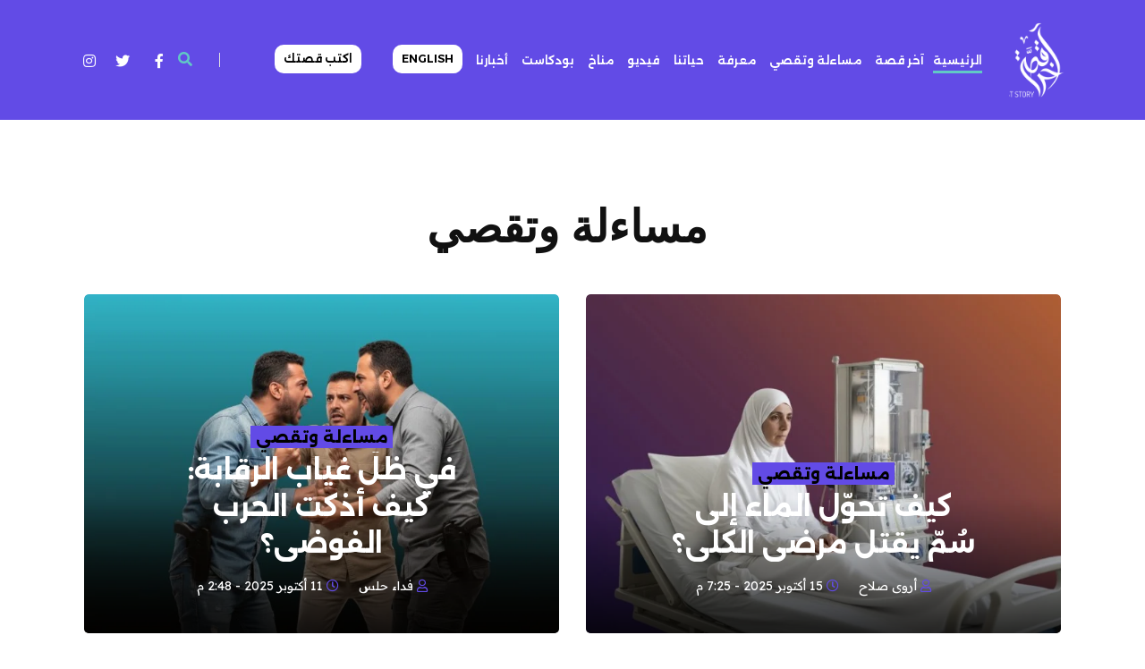

--- FILE ---
content_type: text/html; charset=UTF-8
request_url: https://laststory.net/cat/2/%D9%85%D8%B3%D8%A7%D8%A1%D9%84%D8%A9-%D9%88%D8%AA%D9%82%D8%B5%D9%8A?page=3
body_size: 6057
content:
<!DOCTYPE html>
<html lang="ar" dir="ltr">
<head>
    <meta charset="UTF-8"/>
    <meta name="viewport" content="width=device-width, initial-scale=1.0, user-scalable=no"/>
        <meta http-equiv="X-UA-Compatible" content="ie=edge"/>

    <title>مساءلة وتقصي</title>
    <link rel="stylesheet" href="https://fonts.googleapis.com/css2?family=DM+Sans:ital,wght@0,400;0,500;0,700;1,400;1,500;1,700&amp;display=swap"/>
    <link rel="stylesheet" href="https://laststory.net/assets/css/pro.min.css"/>
    <link rel="shortcut icon" type="image/png" href="https://laststory.net/assets/images/fav.png"/>
    <!--build:css assets/css/styles.min.css-->
    <link rel="stylesheet" href="https://laststory.net/assets/css/elegant.css"/>
    <link rel="stylesheet" href="https://cdnjs.cloudflare.com/ajax/libs/bootstrap-v4-rtl/4.5.2-1/css/bootstrap-rtl.min.css"/>
    <link rel="stylesheet" href="https://laststory.net/assets/css/slick.css"/>
    <link rel="stylesheet" href="https://laststory.net/assets/css/plyr.min.css"/>
    <link rel="stylesheet" href="https://laststory.net/assets/css/style.css?v=456"/>

    <link rel="stylesheet" href="https://cdnjs.cloudflare.com/ajax/libs/lightbox2/2.8.2/css/lightbox.min.css">

    <!-- Google tag (gtag.js) -->
    <script async src="https://www.googletagmanager.com/gtag/js?id=G-S6YK96XELE"></script>
    <script>
        window.dataLayer = window.dataLayer || [];
        function gtag(){dataLayer.push(arguments);}
        gtag('js', new Date());

        gtag('config', 'G-S6YK96XELE');
    </script>


    <!--endbuild-->
</head>
<body>

<header class="-theme--violet">
    <div id="search-box">
        <div class="container">
            <form method="GET" action="https://laststory.net/find" accept-charset="UTF-8">
                <input type="text" placeholder="ادخل كلمات البحث .." name="key"/>
                <button><i class="fas fa-arrow-left"></i></button>
            </form>



        </div>
    </div>
    <div class="container">
        <div class="header-wrapper"><a class="header__logo" href="https://laststory.net"><img src="https://laststory.net/uploads/images/8a0c049d8c70a9caae5039ed41330fb8.png" alt="Logo"/></a>
            <nav>
                <ul>
                    <li class="nav-item active"><a href="https://laststory.net">الرئيسية</a></li>
                                                                <li class="nav-item"><a href="https://laststory.net/cat/1/%D8%A2%D8%AE%D8%B1-%D9%82%D8%B5%D8%A9">آخر قصة</a></li>
                                            <li class="nav-item"><a href="https://laststory.net/cat/2/%D9%85%D8%B3%D8%A7%D8%A1%D9%84%D8%A9-%D9%88%D8%AA%D9%82%D8%B5%D9%8A">مساءلة وتقصي</a></li>
                                            <li class="nav-item"><a href="https://laststory.net/cat/3/%D9%85%D8%B9%D8%B1%D9%81%D8%A9">معرفة</a></li>
                                            <li class="nav-item"><a href="https://laststory.net/cat/4/%D8%AD%D9%8A%D8%A7%D8%AA%D9%86%D8%A7">حياتنا</a></li>
                                            <li class="nav-item"><a href="https://laststory.net/cat/6/%D9%81%D9%8A%D8%AF%D9%8A%D9%88">فيديو</a></li>
                                            <li class="nav-item"><a href="https://laststory.net/cat/13/%D9%85%D9%86%D8%A7%D8%AE">مناخ</a></li>
                                            <li class="nav-item"><a href="https://laststory.net/cat/10/%D8%A8%D9%88%D8%AF%D9%83%D8%A7%D8%B3%D8%AA">بودكاست</a></li>
                    
                    <li class="nav-item"><a href="https://laststory.net/cat/15">أخبارنا</a></li>




                    <li class="nav-item"><a href="https://english.laststory.net/" style="
    background-color: white;
    color: black;
    border-radius: 10px;
    padding: 10px;

">English</a></li>
                    <li class="nav-item"><a href="https://laststory.net/post/3" style="
    background-color: white;
    color: black;
    border-radius: 10px;
    padding: 10px;
    margin-right: 2em;
">اكتب قصتك</a></li>
                </ul>
            </nav>
            <div class="header__icon-group"><a href="#" id="search"><i class="fas fa-search"></i></a>
                <div class="social">
                    <a href="https://www.facebook.com/www.laststory.net/" ><i class="fab fa-facebook-f" style="
    color: white;
    width: 24px;
    height: 24px;
    padding: 6px;
    border-radius: 11px;
"></i></a>
                    <a href="https://twitter.com/lastory_p" style="margin-left: 0px;">
                        <i class="fab fa-twitter" style="
    color: white;
    width: 24px;
    height: 24px;
    padding: 6px;
    border-radius: 11px;
"></i></a>
                    <a href="https://www.instagram.com/laststory.platform/"><i class="fab fa-instagram" style="
    color: white;
    width: 24px;
    height: 24px;
    padding: 6px;
    border-radius: 11px;
"></i></a>
                    <a id="mobile-menu-controller" href="#"><i class="fas fa-bars"></i></a></div>
            </div>
        </div>
    </div>
</header>







        
    <div id="content">
        <div class="container">

            <div class="category">
                <div class="row">

                    <div class="col-12">
                        <div class="category__header">
                            <div class="category__header__text" style="margin: auto;font-size: 120%;">
                                <h5 style="font-weight: 700;font-size: 2.6em;font-family: 'Cairo';margin-top: 1em;">مساءلة وتقصي</h5>
                            </div>

                        </div>
                        <div class="col-12">

                            <div class="row">
                                                            
                                        <div class="col">
                                            <div class="post-card -center -banner -inner-text"><a class="card__cover" href="https://laststory.net/post/2427/%D9%83%D9%8A%D9%81-%D8%AA%D8%AD%D9%88%D9%91%D9%84-%D8%A7%D9%84%D9%85%D8%A7%D8%A1-%D8%A5%D9%84%D9%89-%D8%B3%D9%8F%D9%85%D9%91-%D9%8A%D9%82%D8%AA%D9%84-%D9%85%D8%B1%D8%B6%D9%89-%D8%A7%D9%84%D9%83%D9%84%D9%89%D8%9F"><img src="https://laststory.net/image/700/500/f7fa05b8d226485bd104e53ca5fef4ea.jpeg" alt="title" style="max-height: 500px"></a>
                                                <div class="card__content">
                                                    <h5 class="card__content-category" style="color: black;" >مساءلة وتقصي</h5>
                                                    <a class="card__content-title" href="https://laststory.net/post/2427/%D9%83%D9%8A%D9%81-%D8%AA%D8%AD%D9%88%D9%91%D9%84-%D8%A7%D9%84%D9%85%D8%A7%D8%A1-%D8%A5%D9%84%D9%89-%D8%B3%D9%8F%D9%85%D9%91-%D9%8A%D9%82%D8%AA%D9%84-%D9%85%D8%B1%D8%B6%D9%89-%D8%A7%D9%84%D9%83%D9%84%D9%89%D8%9F">كيف تحوّل الماء إلى سُمّ يقتل مرضى الكلى؟</a>
                                                    <div class="card__content-info">
                                                                                                                    <div class="info__time info__author"><i class="far fa-user"></i>
                                                                <p>أروى صلاح</p>
                                                            </div>
                                                                                                                <div class="info__time"><i class="far fa-clock"></i>
                                                            <p>15 أكتوبر 2025 - 7:25 م</p>
                                                        </div>

                                                    </div>
                                                </div>
                                            </div>
                                        </div>




                                                                                                                                                                    
                                            <div class="col">
                                                <div class="post-card -center -banner -inner-text"><a class="card__cover" href="https://laststory.net/post/2422/%D9%81%D9%8A-%D8%B8%D9%84%D9%91-%D8%BA%D9%8A%D8%A7%D8%A8-%D8%A7%D9%84%D8%B1%D9%82%D8%A7%D8%A8%D8%A9:-%D9%83%D9%8A%D9%81-%D8%A3%D8%B0%D9%83%D8%AA-%D8%A7%D9%84%D8%AD%D8%B1%D8%A8-%D8%A7%D9%84%D9%81%D9%88%D8%B6%D9%89%D8%9F"><img src="https://laststory.net/image/700/500/be11eabc5d687fffbd6049bc18e23f7f.jpeg" alt="title" style="max-height: 500px"></a>
                                                    <div class="card__content">
                                                        <h5 class="card__content-category" style="color: black;" >مساءلة وتقصي</h5>
                                                        <a class="card__content-title" href="https://laststory.net/post/2422/%D9%81%D9%8A-%D8%B8%D9%84%D9%91-%D8%BA%D9%8A%D8%A7%D8%A8-%D8%A7%D9%84%D8%B1%D9%82%D8%A7%D8%A8%D8%A9:-%D9%83%D9%8A%D9%81-%D8%A3%D8%B0%D9%83%D8%AA-%D8%A7%D9%84%D8%AD%D8%B1%D8%A8-%D8%A7%D9%84%D9%81%D9%88%D8%B6%D9%89%D8%9F">في ظلّ غياب الرقابة: كيف أذكت الحرب الفوضى؟</a>
                                                        <div class="card__content-info">
                                                                                                                            <div class="info__time info__author"><i class="far fa-user"></i>
                                                                    <p>فداء حلس</p>
                                                                </div>
                                                                                                                        <div class="info__time"><i class="far fa-clock"></i>
                                                                <p>11 أكتوبر 2025 - 2:48 م</p>
                                                            </div>

                                                        </div>
                                                    </div>
                                                </div>
                                            </div>




                                                                                                                                                                                                                                                                                                                                                                                                                                                                                                                                                                                                                                                                                                                                                                                                                                                                                                                                                                                            </div>


                            <div class="row">


                                                                                                                                                                                                            

                 


                                        <div class="col-12 col-sm-4">
                                            <div class="post-card -center -banner -inner-text"><a class="card__cover" href="https://laststory.net/post/2417/%D8%A3%D8%B1%D9%82%D8%A7%D9%85-%D8%B5%D8%A7%D8%AF%D9%85%D8%A9:-%D8%A3%D8%AC%D9%86%D8%A9-%D9%85%D8%B4%D9%88%D9%87%D9%8A%D9%86-%D9%8A%D8%AF%D9%81%D8%B9%D9%88%D9%86-%D8%AB%D9%85%D9%86-%D8%A7%D9%84%D8%AD%D8%B1%D8%A8"><img src="https://laststory.net/image/700/500/39ac0ab059879ea81f96526fe8c18cef.jpeg" alt="title" style="max-height: 500px"></a>
                                                <div class="card__content">

                                                    <a class="card__content-title" href="https://laststory.net/post/2417/%D8%A3%D8%B1%D9%82%D8%A7%D9%85-%D8%B5%D8%A7%D8%AF%D9%85%D8%A9:-%D8%A3%D8%AC%D9%86%D8%A9-%D9%85%D8%B4%D9%88%D9%87%D9%8A%D9%86-%D9%8A%D8%AF%D9%81%D8%B9%D9%88%D9%86-%D8%AB%D9%85%D9%86-%D8%A7%D9%84%D8%AD%D8%B1%D8%A8" style=" font-size: 1.2em; ">أرقام صادمة: أجنة مشوهين يدفعون ثمن الحرب</a>
                                                    <div class="card__content-info">
                                                                                                                    <div class="info__time info__author"><i class="far fa-user"></i>
                                                                <p>فداء حلس</p>
                                                            </div>
                                                                                                                <div class="info__time"><i class="far fa-clock"></i>
                                                            <p>8 أكتوبر 2025 - 10:56 ص</p>
                                                        </div>

                                                    </div>
                                                </div>
                                            </div>
                                        </div>


                                                                                                        

                 


                                        <div class="col-12 col-sm-4">
                                            <div class="post-card -center -banner -inner-text"><a class="card__cover" href="https://laststory.net/post/2410/%D8%B9%D9%86-%D9%81%D8%A7%D8%AA%D9%88%D8%B1%D8%A9-%D8%A7%D9%84%D8%A3%D8%B1%D8%A7%D8%B6%D9%8A-%D8%A7%D9%84%D8%A2%D9%85%D9%86%D8%A9-%D9%88%D8%AC%D9%8A%D9%88%D8%A8-%D8%A7%D9%84%D9%86%D8%A7%D8%B2%D8%AD%D9%8A%D9%86-%D8%A7%D9%84%D9%81%D8%A7%D8%B1%D8%BA%D8%A9"><img src="https://laststory.net/image/700/500/1bae79f86fcf22a4bca86ee155c19c63.jpeg" alt="title" style="max-height: 500px"></a>
                                                <div class="card__content">

                                                    <a class="card__content-title" href="https://laststory.net/post/2410/%D8%B9%D9%86-%D9%81%D8%A7%D8%AA%D9%88%D8%B1%D8%A9-%D8%A7%D9%84%D8%A3%D8%B1%D8%A7%D8%B6%D9%8A-%D8%A7%D9%84%D8%A2%D9%85%D9%86%D8%A9-%D9%88%D8%AC%D9%8A%D9%88%D8%A8-%D8%A7%D9%84%D9%86%D8%A7%D8%B2%D8%AD%D9%8A%D9%86-%D8%A7%D9%84%D9%81%D8%A7%D8%B1%D8%BA%D8%A9" style=" font-size: 1.2em; ">عن فاتورة الأراضي الآمنة وجيوب النازحين الفارغة</a>
                                                    <div class="card__content-info">
                                                                                                                    <div class="info__time info__author"><i class="far fa-user"></i>
                                                                <p>منى الأميطل</p>
                                                            </div>
                                                                                                                <div class="info__time"><i class="far fa-clock"></i>
                                                            <p>3 أكتوبر 2025 - 9:04 ص</p>
                                                        </div>

                                                    </div>
                                                </div>
                                            </div>
                                        </div>


                                                                                                        

                 


                                        <div class="col-12 col-sm-4">
                                            <div class="post-card -center -banner -inner-text"><a class="card__cover" href="https://laststory.net/post/2415/%D9%86%D8%A7%D8%B2%D8%AD%D9%88%D9%86-%D9%81%D9%8A-%D8%A7%D9%84%D8%B9%D8%B1%D8%A7%D8%A1..-%D9%88%D8%A7%D9%84%D8%A3%D9%85%D9%86%D9%8A%D8%A9-%D8%A7%D9%84%D8%A3%D9%88%D9%84%D9%89-%D8%AE%D9%8A%D9%85%D8%A9"><img src="https://laststory.net/image/700/500/0bf99914b8564f98eb290cb425785b9a.jpeg" alt="title" style="max-height: 500px"></a>
                                                <div class="card__content">

                                                    <a class="card__content-title" href="https://laststory.net/post/2415/%D9%86%D8%A7%D8%B2%D8%AD%D9%88%D9%86-%D9%81%D9%8A-%D8%A7%D9%84%D8%B9%D8%B1%D8%A7%D8%A1..-%D9%88%D8%A7%D9%84%D8%A3%D9%85%D9%86%D9%8A%D8%A9-%D8%A7%D9%84%D8%A3%D9%88%D9%84%D9%89-%D8%AE%D9%8A%D9%85%D8%A9" style=" font-size: 1.2em; ">نازحون في العراء.. والأمنية الأولى خيمة</a>
                                                    <div class="card__content-info">
                                                                                                                    <div class="info__time info__author"><i class="far fa-user"></i>
                                                                <p>منى الأميطل</p>
                                                            </div>
                                                                                                                <div class="info__time"><i class="far fa-clock"></i>
                                                            <p>1 أكتوبر 2025 - 10:56 ص</p>
                                                        </div>

                                                    </div>
                                                </div>
                                            </div>
                                        </div>


                                                                                                        

                 


                                        <div class="col-12 col-sm-4">
                                            <div class="post-card -center -banner -inner-text"><a class="card__cover" href="https://laststory.net/post/2407/%D8%A3%D8%B7%D9%81%D8%A7%D9%84-%D8%A8%D9%84%D8%A7-%D8%A3%D8%B5%D9%88%D8%A7%D8%AA:-%D8%A7%D9%84%D8%AD%D8%B1%D8%A8-%D8%AA%D9%81%D8%A7%D9%82%D9%85-%D8%A7%D9%84%D8%A5%D8%B9%D8%A7%D9%82%D8%A7%D8%AA-%D8%A7%D9%84%D8%B3%D9%85%D8%B9%D9%8A%D8%A9"><img src="https://laststory.net/image/700/500/6f89038c02b52ee111486d33b8222e4e.jpeg" alt="title" style="max-height: 500px"></a>
                                                <div class="card__content">

                                                    <a class="card__content-title" href="https://laststory.net/post/2407/%D8%A3%D8%B7%D9%81%D8%A7%D9%84-%D8%A8%D9%84%D8%A7-%D8%A3%D8%B5%D9%88%D8%A7%D8%AA:-%D8%A7%D9%84%D8%AD%D8%B1%D8%A8-%D8%AA%D9%81%D8%A7%D9%82%D9%85-%D8%A7%D9%84%D8%A5%D8%B9%D8%A7%D9%82%D8%A7%D8%AA-%D8%A7%D9%84%D8%B3%D9%85%D8%B9%D9%8A%D8%A9" style=" font-size: 1.2em; ">أطفال بلا أصوات: الحرب تفاقم الإعاقات السمعية</a>
                                                    <div class="card__content-info">
                                                                                                                    <div class="info__time info__author"><i class="far fa-user"></i>
                                                                <p>منى الأميطل</p>
                                                            </div>
                                                                                                                <div class="info__time"><i class="far fa-clock"></i>
                                                            <p>30 سبتمبر 2025 - 11:20 ص</p>
                                                        </div>

                                                    </div>
                                                </div>
                                            </div>
                                        </div>


                                                                                                        

                 


                                        <div class="col-12 col-sm-4">
                                            <div class="post-card -center -banner -inner-text"><a class="card__cover" href="https://laststory.net/post/2401/%D8%B0%D9%88%D9%88-%D8%A7%D9%84%D8%A5%D8%B9%D8%A7%D9%82%D8%A9-%D9%8A%D9%88%D8%A7%D8%AC%D9%87%D9%88%D9%86-%D9%87%D8%B4%D8%A7%D8%B4%D8%A9-%D8%A7%D9%84%D8%AD%D9%85%D8%A7%D9%8A%D8%A9-%D8%A7%D9%84%D8%B1%D8%B3%D9%85%D9%8A%D8%A9-%D9%88%D8%A7%D9%84%D8%A3%D9%87%D9%84%D9%8A%D8%A9"><img src="https://laststory.net/image/700/500/bdcc005b59c942702c97f2c86faf890d.jpeg" alt="title" style="max-height: 500px"></a>
                                                <div class="card__content">

                                                    <a class="card__content-title" href="https://laststory.net/post/2401/%D8%B0%D9%88%D9%88-%D8%A7%D9%84%D8%A5%D8%B9%D8%A7%D9%82%D8%A9-%D9%8A%D9%88%D8%A7%D8%AC%D9%87%D9%88%D9%86-%D9%87%D8%B4%D8%A7%D8%B4%D8%A9-%D8%A7%D9%84%D8%AD%D9%85%D8%A7%D9%8A%D8%A9-%D8%A7%D9%84%D8%B1%D8%B3%D9%85%D9%8A%D8%A9-%D9%88%D8%A7%D9%84%D8%A3%D9%87%D9%84%D9%8A%D8%A9" style=" font-size: 1.2em; ">ذوو الإعاقة يواجهون هشاشة الحماية الرسمية والأهلية</a>
                                                    <div class="card__content-info">
                                                                                                                    <div class="info__time info__author"><i class="far fa-user"></i>
                                                                <p>أروى صلاح</p>
                                                            </div>
                                                                                                                <div class="info__time"><i class="far fa-clock"></i>
                                                            <p>27 سبتمبر 2025 - 11:59 ص</p>
                                                        </div>

                                                    </div>
                                                </div>
                                            </div>
                                        </div>


                                                                                                        

                 


                                        <div class="col-12 col-sm-4">
                                            <div class="post-card -center -banner -inner-text"><a class="card__cover" href="https://laststory.net/post/2398/%D8%B4%D9%83%D8%A7%D9%88%D9%89-%D9%85%D9%86-%D8%A5%D8%BA%D9%84%D8%A7%D9%82-%D8%AD%D8%B3%D8%A7%D8%A8%D8%A7%D8%AA-%D8%A8%D9%86%D9%83%D9%8A%D8%A9-%D9%8A%D9%81%D8%A7%D9%82%D9%85-%D8%A7%D9%84%D8%A3%D8%B2%D9%85%D8%A9-%D8%A7%D9%84%D9%85%D8%B9%D9%8A%D8%B4%D9%8A%D8%A9"><img src="https://laststory.net/image/700/500/d4b406ee54f700ea195b61aaa2ffa79d.jpeg" alt="title" style="max-height: 500px"></a>
                                                <div class="card__content">

                                                    <a class="card__content-title" href="https://laststory.net/post/2398/%D8%B4%D9%83%D8%A7%D9%88%D9%89-%D9%85%D9%86-%D8%A5%D8%BA%D9%84%D8%A7%D9%82-%D8%AD%D8%B3%D8%A7%D8%A8%D8%A7%D8%AA-%D8%A8%D9%86%D9%83%D9%8A%D8%A9-%D9%8A%D9%81%D8%A7%D9%82%D9%85-%D8%A7%D9%84%D8%A3%D8%B2%D9%85%D8%A9-%D8%A7%D9%84%D9%85%D8%B9%D9%8A%D8%B4%D9%8A%D8%A9" style=" font-size: 1.2em; ">شكاوى من إغلاق حسابات بنكية يفاقم الأزمة المعيشية</a>
                                                    <div class="card__content-info">
                                                                                                                    <div class="info__time info__author"><i class="far fa-user"></i>
                                                                <p>فداء حلس</p>
                                                            </div>
                                                                                                                <div class="info__time"><i class="far fa-clock"></i>
                                                            <p>24 سبتمبر 2025 - 9:05 م</p>
                                                        </div>

                                                    </div>
                                                </div>
                                            </div>
                                        </div>


                                                                                                        

                 


                                        <div class="col-12 col-sm-4">
                                            <div class="post-card -center -banner -inner-text"><a class="card__cover" href="https://laststory.net/post/2397/%D9%85%D8%AF%D9%91%D8%AE%D8%B1%D8%A7%D8%AA-%D8%A7%D9%84%D8%BA%D8%B2%D9%8A%D9%8A%D9%86-%D8%AA%D9%8F%D9%84%D8%AA%D9%87%D9%85-%D8%A8%D9%8A%D9%86-%D8%A7%D9%84%D8%AD%D8%B1%D8%A8-%D9%88%D8%A7%D9%84%D8%A7%D8%AD%D8%AA%D9%8A%D8%A7%D9%84"><img src="https://laststory.net/image/700/500/3a00ffd021733651ba923bb8b1685974.jpeg" alt="title" style="max-height: 500px"></a>
                                                <div class="card__content">

                                                    <a class="card__content-title" href="https://laststory.net/post/2397/%D9%85%D8%AF%D9%91%D8%AE%D8%B1%D8%A7%D8%AA-%D8%A7%D9%84%D8%BA%D8%B2%D9%8A%D9%8A%D9%86-%D8%AA%D9%8F%D9%84%D8%AA%D9%87%D9%85-%D8%A8%D9%8A%D9%86-%D8%A7%D9%84%D8%AD%D8%B1%D8%A8-%D9%88%D8%A7%D9%84%D8%A7%D8%AD%D8%AA%D9%8A%D8%A7%D9%84" style=" font-size: 1.2em; ">مدّخرات الغزيين تُلتهم بين الحرب والاحتيال</a>
                                                    <div class="card__content-info">
                                                                                                                    <div class="info__time info__author"><i class="far fa-user"></i>
                                                                <p>منى الأميطل</p>
                                                            </div>
                                                                                                                <div class="info__time"><i class="far fa-clock"></i>
                                                            <p>22 سبتمبر 2025 - 12:04 م</p>
                                                        </div>

                                                    </div>
                                                </div>
                                            </div>
                                        </div>


                                                                                                        

                 


                                        <div class="col-12 col-sm-4">
                                            <div class="post-card -center -banner -inner-text"><a class="card__cover" href="https://laststory.net/post/2384/%D9%85%D8%B3%D8%AA%D8%AD%D8%B6%D8%B1%D8%A7%D8%AA-%D9%85%D8%BA%D8%B4%D9%88%D8%B4%D8%A9-%D8%AA%D8%AA%D8%B1%D9%83-%D8%A3%D8%AB%D8%B1%D9%8B%D8%A7-%D8%B9%D9%84%D9%89-%D9%88%D8%AC%D9%88%D9%87-%D8%A7%D9%84%D9%86%D8%B3%D8%A7%D8%A1"><img src="https://laststory.net/image/700/500/f56adad5276b9b7a74dc1568b7998fb7.jpeg" alt="title" style="max-height: 500px"></a>
                                                <div class="card__content">

                                                    <a class="card__content-title" href="https://laststory.net/post/2384/%D9%85%D8%B3%D8%AA%D8%AD%D8%B6%D8%B1%D8%A7%D8%AA-%D9%85%D8%BA%D8%B4%D9%88%D8%B4%D8%A9-%D8%AA%D8%AA%D8%B1%D9%83-%D8%A3%D8%AB%D8%B1%D9%8B%D8%A7-%D8%B9%D9%84%D9%89-%D9%88%D8%AC%D9%88%D9%87-%D8%A7%D9%84%D9%86%D8%B3%D8%A7%D8%A1" style=" font-size: 1.2em; ">مستحضرات مغشوشة تترك أثرًا على وجوه النساء</a>
                                                    <div class="card__content-info">
                                                                                                                    <div class="info__time info__author"><i class="far fa-user"></i>
                                                                <p>أروى صلاح</p>
                                                            </div>
                                                                                                                <div class="info__time"><i class="far fa-clock"></i>
                                                            <p>3 سبتمبر 2025 - 10:17 ص</p>
                                                        </div>

                                                    </div>
                                                </div>
                                            </div>
                                        </div>


                                                                                                        

                 


                                        <div class="col-12 col-sm-4">
                                            <div class="post-card -center -banner -inner-text"><a class="card__cover" href="https://laststory.net/post/2379/%D8%A8%D9%8A%D9%86-%D8%A7%D9%84%D8%B7%D8%B1%D8%AF-%D9%88%D8%A7%D9%84%D8%AE%D9%8A%D9%85%D8%A9..-%D8%AA%D8%B5%D8%A7%D8%B9%D8%AF-%D8%A3%D8%B2%D9%85%D8%A9-%D8%A7%D9%84%D8%A5%D9%8A%D8%AC%D8%A7%D8%B1%D8%A7%D8%AA-%D8%A8%D8%BA%D8%B2%D8%A9%C2%A0%C2%A0%C2%A0"><img src="https://laststory.net/image/700/500/b914e3badd6277a8331f3852aef90472.jpeg" alt="title" style="max-height: 500px"></a>
                                                <div class="card__content">

                                                    <a class="card__content-title" href="https://laststory.net/post/2379/%D8%A8%D9%8A%D9%86-%D8%A7%D9%84%D8%B7%D8%B1%D8%AF-%D9%88%D8%A7%D9%84%D8%AE%D9%8A%D9%85%D8%A9..-%D8%AA%D8%B5%D8%A7%D8%B9%D8%AF-%D8%A3%D8%B2%D9%85%D8%A9-%D8%A7%D9%84%D8%A5%D9%8A%D8%AC%D8%A7%D8%B1%D8%A7%D8%AA-%D8%A8%D8%BA%D8%B2%D8%A9%C2%A0%C2%A0%C2%A0" style=" font-size: 1.2em; ">بين الطرد والخيمة.. تصاعد أزمة الإيجارات بغزة   </a>
                                                    <div class="card__content-info">
                                                                                                                    <div class="info__time info__author"><i class="far fa-user"></i>
                                                                <p>أروى صلاح</p>
                                                            </div>
                                                                                                                <div class="info__time"><i class="far fa-clock"></i>
                                                            <p>27 أغسطس 2025 - 12:17 م</p>
                                                        </div>

                                                    </div>
                                                </div>
                                            </div>
                                        </div>


                                                                    




                            </div>
                        </div>

                        <div class="pagination">
                            <ul>
                                <nav>
        <ul class="pagination">
            
                            <li class="page-item">
                    <a class="page-link" href="https://laststory.net/cat/2/%D9%85%D8%B3%D8%A7%D8%A1%D9%84%D8%A9-%D9%88%D8%AA%D9%82%D8%B5%D9%8A?page=2" rel="prev" aria-label="&laquo; السابق">&lsaquo;</a>
                </li>
            
            
                            
                
                
                                                                                        <li class="page-item"><a class="page-link" href="https://laststory.net/cat/2/%D9%85%D8%B3%D8%A7%D8%A1%D9%84%D8%A9-%D9%88%D8%AA%D9%82%D8%B5%D9%8A?page=1">1</a></li>
                                                                                                <li class="page-item"><a class="page-link" href="https://laststory.net/cat/2/%D9%85%D8%B3%D8%A7%D8%A1%D9%84%D8%A9-%D9%88%D8%AA%D9%82%D8%B5%D9%8A?page=2">2</a></li>
                                                                                                <li class="page-item active" aria-current="page"><span class="page-link">3</span></li>
                                                                                                <li class="page-item"><a class="page-link" href="https://laststory.net/cat/2/%D9%85%D8%B3%D8%A7%D8%A1%D9%84%D8%A9-%D9%88%D8%AA%D9%82%D8%B5%D9%8A?page=4">4</a></li>
                                                                                                <li class="page-item"><a class="page-link" href="https://laststory.net/cat/2/%D9%85%D8%B3%D8%A7%D8%A1%D9%84%D8%A9-%D9%88%D8%AA%D9%82%D8%B5%D9%8A?page=5">5</a></li>
                                                                                                <li class="page-item"><a class="page-link" href="https://laststory.net/cat/2/%D9%85%D8%B3%D8%A7%D8%A1%D9%84%D8%A9-%D9%88%D8%AA%D9%82%D8%B5%D9%8A?page=6">6</a></li>
                                                                                                <li class="page-item"><a class="page-link" href="https://laststory.net/cat/2/%D9%85%D8%B3%D8%A7%D8%A1%D9%84%D8%A9-%D9%88%D8%AA%D9%82%D8%B5%D9%8A?page=7">7</a></li>
                                                                                                <li class="page-item"><a class="page-link" href="https://laststory.net/cat/2/%D9%85%D8%B3%D8%A7%D8%A1%D9%84%D8%A9-%D9%88%D8%AA%D9%82%D8%B5%D9%8A?page=8">8</a></li>
                                                                                        
                                    <li class="page-item disabled" aria-disabled="true"><span class="page-link">...</span></li>
                
                
                                            
                
                
                                                                                        <li class="page-item"><a class="page-link" href="https://laststory.net/cat/2/%D9%85%D8%B3%D8%A7%D8%A1%D9%84%D8%A9-%D9%88%D8%AA%D9%82%D8%B5%D9%8A?page=20">20</a></li>
                                                                                                <li class="page-item"><a class="page-link" href="https://laststory.net/cat/2/%D9%85%D8%B3%D8%A7%D8%A1%D9%84%D8%A9-%D9%88%D8%AA%D9%82%D8%B5%D9%8A?page=21">21</a></li>
                                                                        
            
                            <li class="page-item">
                    <a class="page-link" href="https://laststory.net/cat/2/%D9%85%D8%B3%D8%A7%D8%A1%D9%84%D8%A9-%D9%88%D8%AA%D9%82%D8%B5%D9%8A?page=4" rel="next" aria-label="التالي &raquo;">&rsaquo;</a>
                </li>
                    </ul>
    </nav>

                            </ul>
                        </div>





                    </div>
                </div>
            </div>

        </div>
    </div>












<footer style="background-color: #624be6">
    <div class="container">



        <div class="copyright">






            <div class="row">
                <div class="col-12 col-md-6 col-lg-4">
                    <a href="https://laststory.net/post/2" style="margin-right: 14px;font-weight: 700;color: white;">من نحن</a>
                    <a href="https://laststory.net/post/1" style="margin-right: 14px;font-weight: 700;color: white;">إتصل بنا</a>
                    <a href="https://laststory.net/cat/15" style="margin-right: 14px;font-weight: 700;color: white;">أخبارنا</a>
                </div>
                <div class="col-12 col-md-6 col-lg-4">
                    <p style=" color: white; ">حقوق النشر محفوظة Last Story © 2023</p>
                </div>
                <div class="col-12 col-md-12 col-lg-4">

                </div>
            </div>


        </div>
    </div>
</footer>
<!--build:js assets/js/main.min.js-->
<script rel="script/javascript" src="https://laststory.net/assets/js/jquery.min.js"></script>
<script rel="script/javascript" src="https://laststory.net/assets/js/slick.min.js"></script>
<script rel="script/javascript" src="https://laststory.net/assets/js/plyr.min.js"></script>
<script rel="script/javascript" src="https://laststory.net/assets/js/masonry.pkgd.min.js"></script>
<script rel="script/javascript" src="https://laststory.net/assets/js/imagesloaded.pkgd.min.js"></script>
<script rel="script/javascript" src="https://laststory.net/assets/js/vimeo.player.min.js"></script>
<script rel="script/javascript" src="https://laststory.net/assets/js/main.js"></script>

<script src="https://cdnjs.cloudflare.com/ajax/libs/twitter-bootstrap/4.1.3/js/bootstrap.bundle.min.js"></script>
<script src="https://cdnjs.cloudflare.com/ajax/libs/lightbox2/2.8.2/js/lightbox.min.js"></script>


<!--endbuild-->
</body>

</html>


--- FILE ---
content_type: text/css
request_url: https://laststory.net/assets/css/style.css?v=456
body_size: 16394
content:
/***************************
	Reset CSS
***************************/

@import url('https://fonts.googleapis.com/css2?family=Readex+Pro:wght@200;300;400;500;600;700&display=swap');
@import url('https://fonts.googleapis.com/css2?family=Alexandria:wght@100;200;300;400;500;600;700;800;900&family=Readex+Pro:wght@200;300;400;500;600;700&display=swap');

* {
  box-sizing: border-box; }

html,
body,
div,
span,
applet,
object,
iframe,
h1,
h2,
h3,
h4,
h5,
h6,
pre,
a,
abbr,
acronym,
address,
big,
cite,
code,
del,
dfn,
em,
img,
ins,
kbd,
q,
s,
samp,
small,
strike,
strong,
sub,
sup,
tt,
var,
b,
u,
i,
center,
dl,
dt,
dd,
ol,
ul,
li,
fieldset,
form,
label,
legend,
table,
caption,
tbody,
tfoot,
thead,
tr,
th,
td,
article,
aside,
canvas,
details,
embed,
figure,
figcaption,
footer,
header,
hgroup,
menu,
nav,
output,
ruby,
section,
summary,
time,
mark,
audio,
video {
  margin: 0;
  padding: 0;
  border: 0;
  font-size: 100%;
  font-family: 'Alexandria', sans-serif;
  vertical-align: baseline;
  font-weight: 500; }

p{
  font-family: "Readex Pro", sans-serif;
  font-weight: 300;
  font-size: 80%;
  line-height: 1.5em;
}

p a {
  font-size: 80%;
}

blockquote{
  font-family: "Alexandria", sans-serif;
  font-weight: 300;
  font-size: 100%;
    line-height: 1.5em;
}

:focus {
  outline: 0; }

article,
aside,
details,
figcaption,
figure,
footer,
header,
hgroup,
menu,
nav,
section {
  display: block; }

body {
  line-height: 1;
direction: rtl;
 text-align: right;
}

ol,
ul {
  list-style: none; }

blockquote,
q {
  quotes: none; }

blockquote:before,
blockquote:after,
q:before,
q:after {
  content: "";
  content: none; }

table {
  border-collapse: collapse;
  border-spacing: 0; }

input[type="search"]::-webkit-search-cancel-button,
input[type="search"]::-webkit-search-decoration,
input[type="search"]::-webkit-search-results-button,
input[type="search"]::-webkit-search-results-decoration {
  -webkit-appearance: none;
  -moz-appearance: none; }

input[type="search"] {
  -webkit-appearance: none;
  -moz-appearance: none;
  -webkit-box-sizing: content-box;
  -moz-box-sizing: content-box;
  box-sizing: content-box; }

textarea {
  overflow: auto;
  vertical-align: top;
  resize: vertical;
  font-family: inherit;
  font-size: inherit; }

audio,
canvas,
video {
  display: inline-block;
  *display: inline;
  *zoom: 1;
  max-width: 100%; }

audio:not([controls]) {
  display: none;
  height: 0; }

[hidden] {
  display: none; }

html {
  font-size: 16px;
  -webkit-text-size-adjust: 100%;
  -ms-text-size-adjust: 100%; }
  @media only screen and (max-width: 768px) {
    html {
      font-size: 14px; } }

a {
  text-decoration: none; }

a:focus {
  outline: 0; }

a:active,
a:hover {
  outline: 0; }

img {
  border: 0;
  -ms-interpolation-mode: bicubic; }

figure {
  margin: 0; }

form {
  margin: 0; }

fieldset {
  border: 1px solid #c0c0c0;
  margin: 0 2px;
  padding: 0.35em 0.625em 0.75em; }

legend {
  border: 0;
  padding: 0;
  white-space: normal;
  *margin-left: -7px; }

button,
input,
select,
textarea {
  font-size: 100%;
  margin: 0;
  vertical-align: baseline;
  *vertical-align: middle; }

button,
input {
  line-height: normal; }

button,
select {
  text-transform: none; }

button,
html input[type="button"],
input[type="reset"],
input[type="submit"] {
  -webkit-appearance: button;
  cursor: pointer;
  *overflow: visible; }

button[disabled],
html input[disabled] {
  cursor: default; }

input[type="checkbox"],
input[type="radio"] {
  box-sizing: border-box;
  padding: 0;
  *height: 13px;
  *width: 13px; }

input[type="search"] {
  -webkit-appearance: textfield;
  -moz-box-sizing: content-box;
  -webkit-box-sizing: content-box;
  box-sizing: content-box; }

input[type="search"]::-webkit-search-cancel-button,
input[type="search"]::-webkit-search-decoration {
  -webkit-appearance: none; }

button::-moz-focus-inner,
input::-moz-focus-inner {
  border: 0;
  padding: 0; }

textarea {
  overflow: auto;
  vertical-align: top; }

table {
  border-collapse: collapse;
  border-spacing: 0; }

html,
button,
input,
select,
textarea {
  color: #222; }

::-moz-selection {
  background: #b3d4fc;
  text-shadow: none; }

::selection {
  background: #b3d4fc;
  text-shadow: none; }

img {
  vertical-align: middle; }

fieldset {
  border: 0;
  margin: 0;
  padding: 0; }

textarea {
  resize: unset; }

.chromeframe {
  margin: 0.2em 0;
  background: #ccc;
  color: #000;
  padding: 0.2em 0; }

/***************************
	Typography
***************************/
.text-title {
  color: #111; }

.text-subTitle {
  color: #444; }

.text-regular {
  color: #888; }

.text-border {
  color: #e1e1e1; }

.text-lightOverlay {
  color: #f5f5f5; }

.text-yellow {
  color: #624be6; }

.text-blue {
  color: #11d2ef; }

.text-violet {
  color: #537bdf; }

.text-trans {
  color: transparent; }

.center-line-title {
  display: flex;
  align-items: center;
  margin-bottom: 2.5em;
  font-size: 16px; }
  .center-line-title:after {
    content: "";
    height: 1px;
    flex-grow: 1;
    display: block;
    background-color: #e1e1e1; }
  .center-line-title h5 {
    color: #624be6;
    font-size: 1.4em;
    font-weight: bolder;
    line-height: 1;
    text-transform: uppercase;
    margin-right: 15px;
      font-family: Alexandria;

  }
  .center-line-title.-large h5 {
    font-size: 1.625em; }
  .center-line-title.-medium h5 {
    font-size: 1.125em; }
  .center-line-title.-mb-0 {
    margin-bottom: 0; }

.center {
  text-align: center; }

/***************************
	Player color
***************************/
.plyr--full-ui input[type="range"] {
  color: #624be6; }

.plyr--audio {
  color: #111; }
  .plyr--audio .plyr__control.plyr__tab-focus,
  .plyr--audio .plyr__control:hover,
  .plyr--audio .plyr__control[aria-expanded="true"] {
    background: #624be6; }
  .plyr--audio input[type="range"] {
    color: #111; }

.plyr--video .plyr__control.plyr__tab-focus,
.plyr--video .plyr__control:hover,
.plyr--video .plyr__control[aria-expanded="true"] {
  background: #624be6; }

.plyr__control--overlaid {
  background: rgba(228, 156, 134, 0.8); }

.plyr__control.plyr__tab-focus {
  box-shadow: 0 0 0 5px rgba(228, 156, 134, 0.5); }

.plyr__menu__container .plyr__control[role="menuitemradio"][aria-checked="true"]::before {
  background: #624be6; }

/***************************
	Header
***************************/
header {
  font-size: 14px;
  position: fixed;
  top: 0;
  left: 0;
  right: 0;
  z-index: 100;
  background-color: #fff; }
  header .header-wrapper {
    padding: 25px 0;
    -webkit-transition: 0.2s ease-in-out;
    -moz-transition: 0.2s ease-in-out;
    -ms-transition: 0.2s ease-in-out;
    -o-transition: 0.2s ease-in-out;
    transition: 0.2s ease-in-out;
    display: flex;
    flex-direction: row;
    align-items: center;
    justify-content: space-between; }
    header .header-wrapper .header__logo img {
      max-height: 6em;
      object-fit: contain;
      margin-right: auto; }
    header .header-wrapper nav ul > li {
      display: inline-block;
      margin: 0 0.4em;
      position: relative; }
      header .header-wrapper nav ul > li:first-child {
        margin-left: 0;
        padding-left: 0; }
      header .header-wrapper nav ul > li:last-child {
        margin-right: 0;
        padding-right: 0; }
      header .header-wrapper nav ul > li.active > a:after {
        left: 0; }
      header .header-wrapper nav ul > li.active > a:hover:after {
        animation: reSlide 1s forwards; }
      header .header-wrapper nav ul > li > a {
        text-transform: uppercase;
        color: #FFFFFF;
        font-size: 90%;
        font-weight: 600;
        text-decoration: none;
        line-height: 1em;
        cursor: pointer;
        -webkit-transition: 0.2s ease-in-out;
        -moz-transition: 0.2s ease-in-out;
        -ms-transition: 0.2s ease-in-out;
        -o-transition: 0.2s ease-in-out;
        transition: 0.2s ease-in-out;
        text-transform: uppercase;
        position: relative;
        padding: 8px 0;
        overflow: hidden;
        display: inline-block; }
        header .header-wrapper nav ul > li > a:hover {
          color: #000000; }
        header .header-wrapper nav ul > li > a:after {
          content: "";
          position: absolute;
          bottom: 0;
          left: -100%;
          height: 3px;
          width: 100%;
          background-color: #624be6;
          -webkit-transition: 0.2s ease-in-out;
          -moz-transition: 0.2s ease-in-out;
          -ms-transition: 0.2s ease-in-out;
          -o-transition: 0.2s ease-in-out;
          transition: 0.2s ease-in-out; }
        header .header-wrapper nav ul > li > a:hover:after {
          left: 0; }
      header .header-wrapper nav ul > li:hover .dropdown-menu {
        opacity: 1;
        visibility: visible; }
      header .header-wrapper nav ul > li .dropdown-menu {
        position: absolute;
        -webkit-transition: 0.2s ease-in-out;
        -moz-transition: 0.2s ease-in-out;
        -ms-transition: 0.2s ease-in-out;
        -o-transition: 0.2s ease-in-out;
        transition: 0.2s ease-in-out;
        left: 0;
        padding: 30px 50px;
        background-color: #fff;
        box-shadow: 0px 5px 5px 0 rgba(48, 68, 78, 0.1);
        opacity: 0;
        visibility: hidden;
        z-index: 10; }
        header .header-wrapper nav ul > li .dropdown-menu li {
          display: block;
          margin: 0;
          margin-bottom: 10px; }
          header .header-wrapper nav ul > li .dropdown-menu li:last-child {
            margin-bottom: 0; }
          header .header-wrapper nav ul > li .dropdown-menu li a {
            white-space: pre; }
    header .header-wrapper .header__icon-group {
      display: flex;
      flex-direction: row;
      align-items: center;
      justify-content: center; }
      header .header-wrapper .header__icon-group a {
        color: #61c8c5;
        font-size: 1.14286em;
        font-weight: 600;
        text-decoration: none;
        line-height: 0;
        cursor: pointer;
        -webkit-transition: 0.2s ease-in-out;
        -moz-transition: 0.2s ease-in-out;
        -ms-transition: 0.2s ease-in-out;
        -o-transition: 0.2s ease-in-out;
        transition: 0.2s ease-in-out;
        text-transform: uppercase; }
        header .header-wrapper .header__icon-group a:hover {
          color: #624be6; }
      header .header-wrapper .header__icon-group #search {
        padding-right: 1.875em;
        margin-right: 1.875em;
        border-right: 1px solid #e1e1e1; }
        header .header-wrapper .header__icon-group #search.active {
          color: #624be6; }
      header .header-wrapper .header__icon-group .social a {
        margin: 0 0.625em; }
        header .header-wrapper .header__icon-group .social a:first-child {
          margin-left: 0;
          padding-left: 0; }
        header .header-wrapper .header__icon-group .social a:last-child {
          margin-right: 0;
          padding-right: 0; }
      header .header-wrapper .header__icon-group .social #mobile-menu-controller {
        display: none; }
  @media only screen and (max-width: 992px) {
    header {
      font-size: 13px; } }
  header.scroll-down .header-wrapper {
    padding: 20px 0; }
  header.is-mobile {
    font-size: 15px;
    z-index: 100; }
    header.is-mobile #search-box {
      font-size: 22px; }
    header.is-mobile nav {
      position: absolute;
      top: 100%;
      left: 0;
      right: 0;
      background-color: #fff;
      z-index: 100;
      box-shadow: 0px 5px 5px 0 rgba(48, 68, 78, 0.1);
      overflow-y: auto;
      height: 100vh; }
      header.is-mobile nav ul {
        padding: 30px 20px 100px; }
        header.is-mobile nav ul > li {
          display: block;
          border-bottom: 1px solid #e1e1e1;
          margin: 0;
          padding: 20px 0 20px;
          z-index: 100; }
          header.is-mobile nav ul > li:last-child {
            border-bottom: 0; }
          header.is-mobile nav ul > li > a {
            padding: 0; }
            header.is-mobile nav ul > li > a:after {
              display: none; }
          header.is-mobile nav ul > li .dropdown-menu {
            display: none;
            opacity: 1;
            visibility: visible;
            box-shadow: none;
            z-index: 200;
            position: unset;
            padding: 15px 30px; }
            header.is-mobile nav ul > li .dropdown-menu li {
              border-bottom: 0;
              padding: 10px 0; }
            header.is-mobile nav ul > li .dropdown-menu.show {
              display: block; }
          header.is-mobile nav ul > li .dropdown-menu__controller {
            float: right; }
    header.is-mobile .header__icon-group #search {
      padding-left: 1.33333em;
      margin-left: 1.33333em; }
    header.is-mobile .header__icon-group .social a {
      display: none; }
    header.is-mobile .header__icon-group .social #mobile-menu-controller {
      display: block;
      margin: 0; }
  header.-theme--blue .header-wrapper nav ul > li > a:hover {
    color: #11d2ef; }
  header.-theme--blue .header-wrapper nav ul > li > a:after {
    background-color: #11d2ef; }
  header.-theme--blue .header-wrapper .header__icon-group a:hover {
    color: #11d2ef; }
  header.-theme--blue .header-wrapper .header__icon-group #search.active {
    color: #11d2ef; }
  header.-theme--violet .header-wrapper nav ul > li > a:hover {
    color: #61c8c5; }
  header.-theme--violet .header-wrapper nav ul > li > a:after {
    background-color: #61c8c5; }
  header.-theme--violet .header-wrapper .header__icon-group a:hover {
    color: #000000; }
  header.-theme--violet .header-wrapper .header__icon-group #search.active {
    color: #000000; }

@keyframes reSlide {
  from {
    left: -100%; }
  to {
    left: 0; } }

/***************************
	Post card
***************************/
.post-card {
  font-size: 16px;

}
  @media only screen and (max-width: 992px) {
    .post-card {
      font-size: 15px; } }
  @media only screen and (max-width: 576px) {
    .post-card {
      font-size: 14px; } }
  @media only screen and (max-width: 768px) {
    .post-card.-full {
      font-size: 14px; } }
  .post-card.-full .card__content {
    padding: 0 1.875em; }
    @media only screen and (max-width: 768px) {
      .post-card.-full .card__content {
        padding: 0; }
        .post-card.-full .card__content-description {
          display: none; }
        .post-card.-full .card__content .card__content-info {
          margin-bottom: 1.25em;
          justify-content: space-around; }
          .post-card.-full .card__content .card__content-info i {
            margin-right: 0.3125em;
            margin-bottom: 0.625em; }
          .post-card.-full .card__content .card__content-info .info__time {
            margin-right: 0; } }
    .post-card.-full .card__content-title {
      font-size: 1.625em;
      line-height: 1.23077em;
      margin-bottom: 0.38462em; }
  .post-card.-audio {
    background-color: #f5f5f5;
    padding: 2.5em;
    border-radius: 0.3125em; }
    @media only screen and (max-width: 992px) {
      .post-card.-audio {
        padding: 1.875em 1.5625em; } }
    @media only screen and (max-width: 768px) {
      .post-card.-audio {
        padding: 1.5625em 0.625em; } }
    .post-card.-audio .plyr {
      margin-bottom: 2.5em; }
  .post-card.-video .plyr, .post .post-card.post-standard.-audio .plyr, .post .post-card.post-standard.-quote .plyr {
    margin-bottom: 1.25em; }
  .post-card.-center .card__content {
    text-align: center; }
    .post-card.-center .card__content-info {
      text-align: justify;
      font-size: 14px;
      line-height: 23px;
      text-align-last: right;
      font-family: "Alexandria";
    }
  .post-card.-right .card__content {
    text-align: right;
    transition: background-color 2s ease-out 100ms;
  }

.post-card.-right:hover {

  background-color:#f3f3f3
}


    .post-card.-right .card__content-info {
      justify-content: flex-end; }
  .post-card.-inner-text {
    position: relative;
    border-radius: 0.3125em;
    overflow: hidden; }
    .post-card.-inner-text::before {
      content: "";
      position: absolute;
      top: 0;
      left: 0;
      right: 0;
      bottom: 0;
      background: linear-gradient(to bottom, rgba(0, 0, 0, 0) 0%, rgba(0, 0, 0, 0) 0%, rgba(0, 0, 0, 0) 60%, rgba(0, 0, 0, 0.8) 100%);
      z-index: 2; }
    .post-card.-inner-text .card__cover {
      margin-bottom: 0; }
    .post-card.-inner-text .card__content {
      position: absolute;
      bottom: 0;
      left: 0;
      right: 0;
      max-width: 65%;
      margin: 0 auto;
      z-index: 3;
      padding-bottom: 1.875em; }
      .post-card.-inner-text .card__content-category {
        color: #fff; }
      .post-card.-inner-text .card__content-title {
        color: #fff; }
      .post-card.-inner-text .card__content-info p {
        color: #fff; }
      .post-card.-inner-text .card__content-info .info__author p {
        color: #fff; }
    .post-card.-inner-text.-banner {
      margin-bottom: 1.125em; }
      .post-card.-inner-text.-banner .card__content-title {
        font-size: 1.875em;
        line-height: 30, 39;
        margin-bottom: 0.53333em; }
        @media only screen and (max-width: 768px) {
          .post-card.-inner-text.-banner .card__content-title {
            font-size: 1.75em; } }
      @media only screen and (max-width: 576px) {
        .post-card.-inner-text.-banner::before {
          display: none; }
        .post-card.-inner-text.-banner .card__cover {
          margin-bottom: 1.875em; }
        .post-card.-inner-text.-banner .card__content {
          position: unset;
          max-width: 100%;
          padding: 0 20px, .post-card.-inner-text.-banner .card__content -category;
            padding-color: #111; }
          .post-card.-inner-text.-banner .card__content-title {
            color: #111; }
          .post-card.-inner-text.-banner .card__content-info .info__author p {
            color: #111; }
          .post-card.-inner-text.-banner .card__content-info p {
            color: #888; } }
    .post-card.-inner-text.-middle::before {
      content: "";
      background: #0008;
      opacity: 0;
      -webkit-transition: 0.2s ease-in-out;
      -moz-transition: 0.2s ease-in-out;
      -ms-transition: 0.2s ease-in-out;
      -o-transition: 0.2s ease-in-out;
      transition: 0.2s ease-in-out; }
    .post-card.-inner-text.-middle:hover::before {
      opacity: 1; }
    .post-card.-inner-text.-middle:hover .card__content {
      opacity: 1; }
    .post-card.-inner-text.-middle .card__cover {
      height: 100%; }
    .post-card.-inner-text.-middle .card__content {
      padding-bottom: 0;
      top: 0;
      display: flex;
      flex-direction: column;
      justify-content: center;
      align-items: center;
      opacity: 1;
      -webkit-transition: 0.2s ease-in-out;
      -moz-transition: 0.2s ease-in-out;
      -ms-transition: 0.2s ease-in-out;
      -o-transition: 0.2s ease-in-out;
      transition: 0.2s ease-in-out; }
    .post-card.-inner-text.-middle.-small {
      font-size: 14px; }
      .post-card.-inner-text.-middle.-small .card__content {
        color: red; }
        .post-card.-inner-text.-middle.-small .card__content-title {
          font-size: 1.28571em; }
    .post-card.-inner-text.-middle.-long .card__content {
      max-width: 85%; }
    .post-card.-inner-text.-middle.-big .card__content-title {
      font-size: 1.85714em; }
    @media only screen and (max-width: 768px) {
      .post-card.-inner-text.-middle::before {
        opacity: 1; }
      .post-card.-inner-text.-middle .card__content {
        opacity: 1; } }
  .post-card.-image-less {
    display: flex;
    align-items: center; }
    .post-card.-image-less .category-icon {
      margin-right: 2.5em; }
      .post-card.-image-less .category-icon img {
        height: 3.125em;
        width: 3.125em;
        object-fit: cover; }
    .post-card.-image-less .card__content-title {
      font-size: 1.875em;
      line-height: 1.23333em; }
    @media only screen and (max-width: 576px) {
      .post-card.-image-less .card__content-info i {
        margin-bottom: 1em; } }
  .post-card.-horizontal {
    display: flex; }
    .post-card.-horizontal .card__cover,
    .post-card.-horizontal .card__content {
      flex: 1 1 50%;
      max-width: 50%; }
    .post-card.-horizontal .card__cover {
      margin-bottom: 0; }
    .post-card.-horizontal.-small .card__cover {
      margin-right: 1.875em; }
    .post-card.-horizontal.-small .card__content-description {
      overflow: hidden;
      text-overflow: ellipsis;
      display: -webkit-box;
      -webkit-line-clamp: 2;
      /* number of lines to show */
       }
    .post-card.-horizontal.-large .card__cover {
      min-height: 100%;
      height: auto; }
    .post-card.-horizontal.-large .card__content {
      padding: 3.125em;
      background-color: #f5f5f5; }
      @media only screen and (max-width: 576px) {
        .post-card.-horizontal.-large .card__content-description {
          display: none; } }
    @media only screen and (max-width: 992px) {
      .post-card.-horizontal.-large {
        flex-direction: column; }
        .post-card.-horizontal.-large .card__cover,
        .post-card.-horizontal.-large .card__content {
          flex: 1 1 100%;
          max-width: 100%; } }
  .post-card.-box-text {
    position: relative; }
    .post-card.-box-text .card__cover {
      margin-bottom: 0;
      position: inherit; }
    .post-card.-box-text .card__content {
      background-color: #624be6;
      padding: 2.5em;
      margin-top: -2.5em;
      z-index: 2;
      position: inherit;
      margin-left: 1.875em;
      margin-right: 1.875em; }

.post-card.-box-text .card__content:hover {
  background-color: #4d4d4d;
  color:white;
}

  .post-card.-tiny {
    display: flex;
    margin-bottom: 0.9375em; }
    .post-card.-tiny:last-child {
      margin-bottom: 0; }
    .post-card.-tiny .card__cover {
      border-radius: 3px;
      margin-right: 1.25em;
      overflow: hidden;
      height: 70px;
      width: 105px;
      flex: 1 1 30%;
      max-width: 30%;
      margin-bottom: 0; }
      .post-card.-tiny .card__cover img {
        height: 100%;
        width: 100%;
        object-fit: cover; }
    .post-card.-tiny .card__content {
      flex: 1 1 70%;
      max-width: 70%; }
      .post-card.-tiny .card__content-category {
        display: none; }
      .post-card.-tiny .card__content-title {
        font-size: 0.8em;
        margin-bottom: 0.3125em;
        margin-right: 9px;
        font-weight: 900;

      }
      .post-card.-tiny .card__content-info i {
        color: #444; }
  .post-card-quote {
    padding: 2.5em;
    background-color: #f5f5f5;
    border-radius: 0.3125em;
    text-align: center; }
    .post-card-quote .qoute__icon {
      font-size: 1em;
      color: #111;
      height: 3.125em;
      width: 3.125em;
      background-color: #624be6;
      border-radius: 999px;
      margin: 0 auto;
      margin-bottom: 1.875em;
      display: flex;
      flex-direction: row;
      align-items: center;
      justify-content: center; }
    .post-card-quote .quote__content {
      color: #111;
      font-size: 1.375em;
      font-weight: 700;
      line-height: 1.22727em;
      margin-bottom: 0.90909em; }
    .post-card-quote .quote__author {
      color: #111;
      font-size: 0.9375em;
      font-weight: 700;
      line-height: 1;
      text-transform: uppercase; }
    .post-card-quote.-border {
      border: 2px solid #624be6;
      background-color: transparent;
      padding-top: 0;
      margin-top: 3.125em; }
      .post-card-quote.-border .qoute__icon {
        margin-top: -1.5625em; }
  .post-card:hover .card__cover > img {
    transform: scale(1.1); }
  .post-card .card__cover {
    display: flex;
    margin-bottom: 0.2em;
    border-radius: 0.3125em;
    overflow: hidden; }
    .post-card .card__cover img {
      height: 100%;
      width: 100%;
      object-fit: cover;
      -webkit-transition: 0.2s ease-in-out;
      -moz-transition: 0.2s ease-in-out;
      -ms-transition: 0.2s ease-in-out;
      -o-transition: 0.2s ease-in-out;
      transition: 0.2s ease-in-out; }
    .post-card .card__cover.-slide-splited .card__cover__slide-item {
      padding: 0 0.3125em; }
    .post-card .card__cover.-slide .slick-arrow {
      background-color: #fff;
      border: 0;
      color: #888;
      font-size: 1em;
      top: 50%;
      transform: translateY(-50%);
      padding: 15px;
      position: absolute;
      z-index: 1; }
      .post-card .card__cover.-slide .slick-arrow.slick-next {
        right: 0; }
      .post-card .card__cover.-slide .slick-arrow.slick-prev {
        left: 0; }
  .post-card .card__content-category {
    color: #FFFFFF;
    font-size: 1.1em;
    font-weight: 700;
    line-height: 1;
    text-transform: uppercase;
    position: relative;
    display: inline-block;
    z-index: 1;
    margin-bottom: 0.25em;
    padding: 4px 0.3125em;



  }
    .post-card .card__content-category:after {
      content: "";
      position: absolute;
      bottom: 0;
      left: 0;
      width: 100%;
      height: 100%;
      background-color: #624be6;
      z-index: -1;
      /*transform: translateY(40%); */
    }
  .post-card .card__content-title {
    display: block;
    margin-bottom: 0.625em;
    color: #111;
    font-size: 1.375em;
    font-weight: 700;
    text-decoration: none;
    line-height: 1.375em;
    cursor: pointer;
    -webkit-transition: 0.2s ease-in-out;
    -moz-transition: 0.2s ease-in-out;
    -ms-transition: 0.2s ease-in-out;
    -o-transition: 0.2s ease-in-out;
    transition: 0.2s ease-in-out;
    text-transform: capitalize;
    overflow: hidden;
    text-overflow: ellipsis;
    }
    .post-card .card__content-title:hover {
      color: #624be6;
        text-shadow: rgb(255, 255, 255) 2px 0px 0px, rgb(255, 255, 255) 1.75517px 0.958851px 0px, rgb(255, 255, 255) 1.0806px 1.68294px 0px, rgb(255, 255, 255) 0.141474px 1.99499px 0px, rgb(255, 255, 255) -0.832294px 1.81859px 0px, rgb(255, 255, 255) -1.60229px 1.19694px 0px, rgb(255, 255, 255) -1.97998px 0.28224px 0px, rgb(255, 255, 255) -1.87291px -0.701566px 0px, rgb(255, 255, 255) -1.30729px -1.5136px 0px, rgb(255, 255, 255) -0.421592px -1.95506px 0px, rgb(255, 255, 255) 0.567324px -1.91785px 0px, rgb(255, 255, 255) 1.41734px -1.41108px 0px, rgb(255, 255, 255) 1.92034px -0.558831px 0px;
    }
    .post-card .card__content-title:hover {
       }
  .post-card .card__content-info {
      display: flex;
      align-items: flex-start;
      justify-content: center;
  }
    .post-card .card__content-info .info__time {
      margin-right: 0.9375em; }
    .post-card .card__content-info .info__author p {
      color: #111; }
    .post-card .card__content-info i,
    .post-card .card__content-info p {
        display: inline-block;
        color: #FFFFFF;
        font-size: 1em;
        font-weight: 400;
        line-height: 1; }
    .post-card .card__content-info i {
      color: #624be6;
      margin-right: 0.625em;
      margin-bottom: 0.3125em; }
  .post-card .card__content-description {
    color: #111;
    font-size: 0.9375em;
    font-weight: 400;
    line-height: 1.73333em;
    margin-top: 1.86667em;
    margin-bottom: 1.33333em; }
  .post-card .card__content .more-btn {
    color: #111;
    font-size: 0.9375em;
    font-weight: 700;
    text-decoration: none;
    line-height: 1;
    cursor: pointer;
    -webkit-transition: 0.2s ease-in-out;
    -moz-transition: 0.2s ease-in-out;
    -ms-transition: 0.2s ease-in-out;
    -o-transition: 0.2s ease-in-out;
    transition: 0.2s ease-in-out;
    text-transform: uppercase;
    position: relative;
    padding: 8px 0;
    overflow: hidden;
    display: inline-block; }
    .post-card .card__content .more-btn:hover {
      color: #624be6; }
    .post-card .card__content .more-btn:after {
      content: "";
      position: absolute;
      bottom: 0;
      left: -100%;
      height: 3px;
      width: 100%;
      background-color: #624be6;
      -webkit-transition: 0.2s ease-in-out;
      -moz-transition: 0.2s ease-in-out;
      -ms-transition: 0.2s ease-in-out;
      -o-transition: 0.2s ease-in-out;
      transition: 0.2s ease-in-out; }
    .post-card .card__content .more-btn:hover:after {
      left: 0; }
    .post-card .card__content .more-btn:after {
      left: 0; }
  .post-card.-theme--blue .card__content-category:after {
    background-color: #11d2ef; }
  .post-card.-theme--blue .card__content-title:hover {
    color: #11d2ef; }
  .post-card.-theme--blue .card__content-info i {
    color: #11d2ef; }
  .post-card.-theme--blue .card__content .more-btn:hover {
    color: #11d2ef; }
  .post-card.-theme--blue .card__content .more-btn:after {
    background-color: #11d2ef; }
  .post-card.-theme--violet .card__content-category:after {
     }
  .post-card.-theme--violet .card__content-title:hover {
    color: #624be6; }
  .post-card.-theme--violet .card__content-info i {
    color: #537bdf; }
  .post-card.-theme--violet .card__content .more-btn:hover {
    color: #537bdf; }
  .post-card.-theme--violet .card__content .more-btn:after {
    background-color: #537bdf; }

/***************************
	Instagram
***************************/
.instagrams {
  font-size: 15px; }
  .instagrams .instagrams-container .instagrams-item {
    position: relative; }
    .instagrams .instagrams-container .instagrams-item:hover .instagrams-item__content {
      opacity: 1; }
    .instagrams .instagrams-container .instagrams-item img {
      width: 100%; }
    .instagrams .instagrams-container .instagrams-item .instagrams-item__content {
      position: absolute;
      top: 0;
      left: 0;
      right: 0;
      bottom: 0;
      display: flex;
      align-items: center;
      justify-content: center;
      flex-direction: column;
      background-color: #624be6ad;
      opacity: 0;
      -webkit-transition: 0.2s ease-in-out;
      -moz-transition: 0.2s ease-in-out;
      -ms-transition: 0.2s ease-in-out;
      -o-transition: 0.2s ease-in-out;
      transition: 0.2s ease-in-out;
      color: #fff;
      font-size: 1em;
      font-weight: 400;
      line-height: 1; }
      .instagrams .instagrams-container .instagrams-item .instagrams-item__content i {
        font-size: 2em;
        margin-bottom: 0.5em; }
  .instagrams.-theme--violet .instagrams-container .instagrams-item .instagrams-item__content {
    background-color: #537bdfbd; }
  .instagrams.-theme--blue .instagrams-container .instagrams-item .instagrams-item__content {
    background-color: #11d1efbd; }

/***************************
	Footer
***************************/
footer {
  font-size: 16px; }
  footer .footer-content {
    padding: 5rem 0 3.75rem; }
    @media only screen and (max-width: 992px) {
      footer .footer-content .footer-col {
        margin-bottom: 2.5em; } }
    footer .footer-content .footer-col.-about p {
      color: #444;
      font-size: 0.9375em;
      font-weight: 400;
      line-height: 1.73333em; }
    footer .footer-content .footer-col.-about .contact-method {
      margin-top: 15px; }
      footer .footer-content .footer-col.-about .contact-method p i {
        width: 8px;
        margin-right: 1.3125em;
        color: #624be6;
        text-align: center;
        font-size: 0.9375em; }
    footer .footer-content .footer-col.-util .tags-group {
      margin-bottom: 2.1875em; }
  footer .copyright {
    padding: 1.5625em;
    border-top: 1px solid #e1e1e1;
    text-align: center;
    color: #111;
    font-size: 0.875em;
    font-weight: 400;
    line-height: 1.42857em; }

/***************************
	Tag
***************************/
.tag-btn {
  color: #444;
  font-size: 11px;
  font-weight: 400;
  line-height: 1;
  border-radius: 0;
  background-color: #f5f5f5;
  padding: 15px;
  text-align: center;
  border: 0;
  -webkit-transition: 0.2s ease-in-out;
  -moz-transition: 0.2s ease-in-out;
  -ms-transition: 0.2s ease-in-out;
  -o-transition: 0.2s ease-in-out;
  transition: 0.2s ease-in-out;
  display: inline-block;
  margin-left: 15px;
  margin-bottom: 15px; }
  .tag-btn:hover {
    background-color: #e1e1e1; }

#search-box {
  font-size: 30px;
  position: absolute;
  top: 100%;
  left: 0;
  right: 0;

  padding: 0.66667em 0;
  z-index: 99; }
  #search-box form {
    position: relative; }
    #search-box form input {
      background-color: white;
      border: 1px solid #e1e1e1;
      height: 2.5em;
      width: 100%;
      transition: 0.2s ease-in-out;
      -webkit-appearance: none;
      padding: 0.71429em 2.07143em 0.71429em 2.85714em;
      color: #444;
      font-size: 0.93333em;
      font-weight: 500;
      line-height: 2.5em;
      -webkit-border-radius: 0px;
      -moz-border-radius: 0px;
      -ms-border-radius: 0px;
      -o-border-radius: 0px;
      border-radius: 0px;
      background-image: url("../images/icons/search.svg");
      background-size: 1.07143em;
      background-position: 3em center;
      background-repeat: no-repeat; }
      #search-box form input:focus {
        outline: 0;
        box-shadow: none; }
      #search-box form input:-webkit-input-placeholder {
        color: #aeaeae;
        font-size: 0.93333em;
        font-weight: 500;
        line-height: 2.5em; }
      #search-box form input::-webkit-input-placeholder {
        color: #aeaeae;
        font-size: 0.93333em;
        font-weight: 500;
        line-height: 2.5em; }
      #search-box form input:-moz-input-placeholder {
        color: #aeaeae;
        font-size: 0.93333em;
        font-weight: 500;
        line-height: 2.5em;
        line-height: -moz-block-height; }
      #search-box form input::-moz-input-placeholder {
        color: #aeaeae;
        font-size: 0.93333em;
        font-weight: 500;
        line-height: 2.5em;
        line-height: -moz-block-height; }
      #search-box form input:-ms-input-placeholder {
        color: #aeaeae;
        font-size: 0.93333em;
        font-weight: 500;
        line-height: 2.5em; }
      #search-box form input::-ms-input-placeholder {
        color: #aeaeae;
        font-size: 0.93333em;
        font-weight: 500;
        line-height: 2.5em; }
      #search-box form input:-o-input-placeholder {
        color: #aeaeae;
        font-size: 0.93333em;
        font-weight: 500;
        line-height: 2.5em; }
      #search-box form input::-o-input-placeholder {
        color: #aeaeae;
        font-size: 0.93333em;
        font-weight: 500;
        line-height: 2.5em; }
      #search-box form input:input-placeholder {
        color: #aeaeae;
        font-size: 0.93333em;
        font-weight: 500;
        line-height: 2.5em; }
      #search-box form input::input-placeholder {
        color: #aeaeae;
        font-size: 0.93333em;
        font-weight: 500;
        line-height: 2.5em; }
    #search-box form button {
      position: absolute;
      left: 1em;
      top: 50%;
      transform: translateY(-50%);
      color: #aeaeae;
      font-size: 0.93333em;
      font-weight: 500;
      text-decoration: none;
      line-height: 1;
      cursor: pointer;
      -webkit-transition: 0.2s ease-in-out;
      -moz-transition: 0.2s ease-in-out;
      -ms-transition: 0.2s ease-in-out;
      -o-transition: 0.2s ease-in-out;
      transition: 0.2s ease-in-out;
      border: 0;
      background-color: transparent; }
      #search-box form button:hover {
        color: #111; }

@keyframes slideInDown {
  from {
    transform: translateY(-500px);
    opacity: 0;
    visibility: hidden; }
  to {
    transform: translateY(0);
    opacity: 1;
    visibility: visible; } }

/***************************
	Category
***************************/
.category .category__background {
  -webkit-transition: 0.2s ease-in-out;
  -moz-transition: 0.2s ease-in-out;
  -ms-transition: 0.2s ease-in-out;
  -o-transition: 0.2s ease-in-out;
  transition: 0.2s ease-in-out;
  background-position: center;
  background-size: cover;
  background-repeat: no-repeat; }

.category.-bar {
  font-size: 14px;
  position: relative;
  display: flex;
  align-items: center;
  justify-content: space-between;
  padding: 1.78571em;
  overflow: hidden;
  border-radius: 0.35714em; }
  .category.-bar:hover .category__background {
    transform: scale(1.1); }
  .category.-bar .category__background {
    position: absolute;
    top: 0;
    left: 0;
    height: 100%;
    width: 100%;
    z-index: -1; }
  .category.-bar h5 {
    color: #fff;
    font-size: 1em;
    font-weight: 700;
    line-height: 1;
    text-transform: uppercase; }
    .category.-bar h5.quantity {
      height: 2.5em;
      width: 2.5em;
      background-color: #ebebeb;
      text-align: center;
      line-height: 2.5em;
      border-radius: 999px;
      color: #111; }

.category.-round {
  display: block;
  text-align: center;
  color: #111;
  font-size: 16px;
  font-weight: 500;
  text-decoration: none;
  line-height: 1;
  cursor: pointer;
  -webkit-transition: 0.2s ease-in-out;
  -moz-transition: 0.2s ease-in-out;
  -ms-transition: 0.2s ease-in-out;
  -o-transition: 0.2s ease-in-out;
  transition: 0.2s ease-in-out;
  text-transform: uppercase; }
  .category.-round:hover {
    color: #624be6; }
  .category.-round:hover .category__background {
    transform: rotate(10deg); }
  .category.-round .category__background {
    height: 12.5em;
    width: 12.5em;
    margin-bottom: 1.875em;
    border-radius: 999px;
    margin: 0 auto;
    margin-bottom: 1.875em; }
  .category.-round h5 {
    display: inline-block;
    font-weight: 700; }
    .category.-round h5.quantity::before {
      content: "("; }
    .category.-round h5.quantity::after {
      content: ")"; }

.category.-square {
  display: block;
  text-align: center;
  color: #111;
  font-size: 16px;
  font-weight: 500;
  text-decoration: none;
  line-height: 1;
  cursor: pointer;
  -webkit-transition: 0.2s ease-in-out;
  -moz-transition: 0.2s ease-in-out;
  -ms-transition: 0.2s ease-in-out;
  -o-transition: 0.2s ease-in-out;
  transition: 0.2s ease-in-out;
  text-transform: uppercase; }
  .category.-square:hover {
    color: #624be6; }
  .category.-square:hover .category__background {
    transform: translateY(-5px); }
  .category.-square .category__background {
    height: 6.5625em;
    width: 100%;
    border-radius: 0.3125em;
    margin: 0 auto;
    margin-bottom: 0.9375em; }
  .category.-square h5 {
    display: inline-block;
    font-weight: 700; }
    .category.-square h5.quantity {
      display: none; }

.category.-theme--violet.-round:hover {
  color: #537bdf; }

.category.-theme--violet.-square:hover {
  color: #537bdf; }

.category.-theme--blue.-round:hover {
  color: #11d2ef; }

.category.-theme--blue.-square:hover {
  color: #11d2ef; }

.blog-sidebar {
  font-size: 16px;
  padding-left: 1.875em; }
  @media only screen and (max-width: 992px) {
    .blog-sidebar {
      padding-left: 0; } }
  @media only screen and (max-width: 768px) {
    .blog-sidebar {
      margin-bottom: 3.125em; } }
  @media only screen and (max-width: 576px) {
    .blog-sidebar {
      font-size: 15px; } }
  .blog-sidebar .blog-sidebar-section {
    margin-bottom: 3.75rem; }
    .blog-sidebar .blog-sidebar-section.-category .category {
      margin-bottom: 0.9375em; }
      .blog-sidebar .blog-sidebar-section.-category .category:last-child {
        margin-bottom: 0; }
    .blog-sidebar .blog-sidebar-section.-trending-post .trending-post {
      margin-bottom: 1.875em; }
      .blog-sidebar .blog-sidebar-section.-trending-post .trending-post:last-child {
        margin-bottom: 0; }

.trending-post {
  font-size: 16;
  display: flex; }
  .trending-post .trending-post_image {
    height: 6.25em;
    width: 6.25em;
    margin-right: 1.5625em;
    position: relative; }
    .trending-post .trending-post_image img {
      height: 100%;
      width: 100%;
      object-fit: cover;
      border-radius: 999px; }
    .trending-post .trending-post_image .rank {
      position: absolute;
      top: 0.25em;
      left: 0.25em;
      font-size: 0.75em;
      height: 1.66667em;
      width: 1.66667em;
      background-color: #000;
      text-align: center;
      line-height: 1.66667em;
      border-radius: 999px;
      color: #fff; }
  .trending-post .trending-post_content {
    flex: 1; }
    .trending-post .trending-post_content h5 {
      color: #111;
      font-size: 0.75em;
      font-weight: 700;
      line-height: 1;
      text-transform: uppercase;
      position: relative;
      display: inline-block;
      z-index: 1;
      margin-bottom: 1.25em; }
      .trending-post .trending-post_content h5:after {
        content: "";
        position: absolute;
        bottom: 0;
        left: 0;
        width: 100%;
        height: 8px;
        background-color: #f1cdc2;
        z-index: -1;
        transform: translateY(40%); }
    .trending-post .trending-post_content a {
      color: #111;
      font-size: 1em;
      font-weight: 700;
      text-decoration: none;
      line-height: 1.25em;
      cursor: pointer;
      -webkit-transition: 0.2s ease-in-out;
      -moz-transition: 0.2s ease-in-out;
      -ms-transition: 0.2s ease-in-out;
      -o-transition: 0.2s ease-in-out;
      transition: 0.2s ease-in-out;
      text-transform: capitalize;
      display: block;
      margin-bottom: 0.625em; }
      .trending-post .trending-post_content a:hover {
        color: #624be6; }
    .trending-post .trending-post_content .info__time p {
      display: inline-block;
      color: #888;
      font-size: 0.8125em;
      font-weight: 400;
      line-height: 1; }
    .trending-post .trending-post_content .info__time i {
      margin-right: 0.5em;
      font-size: 0.75em;
      color: #888; }

/***************************
	Subcribe box
***************************/
.subcribe-box {
  font-size: 16;
  padding: 2.5em;
  background-color: #f5f5f5;
  border-radius: 0.3125em; }
  .subcribe-box h5 {
    color: #111;
    font-size: 1.125em;
    font-weight: 700;
    line-height: 1;
    text-transform: uppercase;
    margin-bottom: 1.66667em; }
  .subcribe-box p {
    color: #111;
    font-size: 0.9375em;
    font-weight: 400;
    line-height: 1.73333em;
    margin-bottom: 1em; }
  .subcribe-box input {
    background-color: white;
    border: 1px solid #e1e1e1;
    height: auto;
    width: 100%;
    transition: 0.2s ease-in-out;
    -webkit-appearance: none;
    padding: 0.9375em 1.25em;
    color: #444;
    font-size: 14px;
    font-weight: 400;
    line-height: auto;
    -webkit-border-radius: 0px;
    -moz-border-radius: 0px;
    -ms-border-radius: 0px;
    -o-border-radius: 0px;
    border-radius: 0px;
    margin-bottom: 1.25em; }
    .subcribe-box input:focus {
      outline: 0;
      box-shadow: none; }
    .subcribe-box input:-webkit-input-placeholder {
      color: #aeaeae;
      font-size: 14px;
      font-weight: 400;
      line-height: auto; }
    .subcribe-box input::-webkit-input-placeholder {
      color: #aeaeae;
      font-size: 14px;
      font-weight: 400;
      line-height: auto; }
    .subcribe-box input:-moz-input-placeholder {
      color: #aeaeae;
      font-size: 14px;
      font-weight: 400;
      line-height: auto;
      line-height: -moz-block-height; }
    .subcribe-box input::-moz-input-placeholder {
      color: #aeaeae;
      font-size: 14px;
      font-weight: 400;
      line-height: auto;
      line-height: -moz-block-height; }
    .subcribe-box input:-ms-input-placeholder {
      color: #aeaeae;
      font-size: 14px;
      font-weight: 400;
      line-height: auto; }
    .subcribe-box input::-ms-input-placeholder {
      color: #aeaeae;
      font-size: 14px;
      font-weight: 400;
      line-height: auto; }
    .subcribe-box input:-o-input-placeholder {
      color: #aeaeae;
      font-size: 14px;
      font-weight: 400;
      line-height: auto; }
    .subcribe-box input::-o-input-placeholder {
      color: #aeaeae;
      font-size: 14px;
      font-weight: 400;
      line-height: auto; }
    .subcribe-box input:input-placeholder {
      color: #aeaeae;
      font-size: 14px;
      font-weight: 400;
      line-height: auto; }
    .subcribe-box input::input-placeholder {
      color: #aeaeae;
      font-size: 14px;
      font-weight: 400;
      line-height: auto; }
  .subcribe-box .btn.-normal {
    display: block;
    padding: 0.9375em; }
  .subcribe-box.-theme--yellow {
    background-color: #624be6; }
    .subcribe-box.-theme--yellow h5 {
      color: #fff; }
    .subcribe-box.-theme--yellow p {
      color: #fff; }
    .subcribe-box.-theme--yellow input {
      background-color: transparent;
      border: 1px solid #e1e1e1;
      height: auto;
      width: 100%;
      transition: 0.2s ease-in-out;
      -webkit-appearance: none;
      padding: 0.9375em 1.25em;
      color: #fff;
      font-size: 14px;
      font-weight: 400;
      line-height: auto;
      -webkit-border-radius: 0.3125em;
      -moz-border-radius: 0.3125em;
      -ms-border-radius: 0.3125em;
      -o-border-radius: 0.3125em;
      border-radius: 0.3125em; }
      .subcribe-box.-theme--yellow input:focus {
        outline: 0;
        box-shadow: none; }
      .subcribe-box.-theme--yellow input:-webkit-input-placeholder {
        color: #fff7;
        font-size: 14px;
        font-weight: 400;
        line-height: auto; }
      .subcribe-box.-theme--yellow input::-webkit-input-placeholder {
        color: #fff7;
        font-size: 14px;
        font-weight: 400;
        line-height: auto; }
      .subcribe-box.-theme--yellow input:-moz-input-placeholder {
        color: #fff7;
        font-size: 14px;
        font-weight: 400;
        line-height: auto;
        line-height: -moz-block-height; }
      .subcribe-box.-theme--yellow input::-moz-input-placeholder {
        color: #fff7;
        font-size: 14px;
        font-weight: 400;
        line-height: auto;
        line-height: -moz-block-height; }
      .subcribe-box.-theme--yellow input:-ms-input-placeholder {
        color: #fff7;
        font-size: 14px;
        font-weight: 400;
        line-height: auto; }
      .subcribe-box.-theme--yellow input::-ms-input-placeholder {
        color: #fff7;
        font-size: 14px;
        font-weight: 400;
        line-height: auto; }
      .subcribe-box.-theme--yellow input:-o-input-placeholder {
        color: #fff7;
        font-size: 14px;
        font-weight: 400;
        line-height: auto; }
      .subcribe-box.-theme--yellow input::-o-input-placeholder {
        color: #fff7;
        font-size: 14px;
        font-weight: 400;
        line-height: auto; }
      .subcribe-box.-theme--yellow input:input-placeholder {
        color: #fff7;
        font-size: 14px;
        font-weight: 400;
        line-height: auto; }
      .subcribe-box.-theme--yellow input::input-placeholder {
        color: #fff7;
        font-size: 14px;
        font-weight: 400;
        line-height: auto; }
    .subcribe-box.-theme--yellow .btn.-normal {
      background-color: #fff;
      color: #624be6; }
  .subcribe-box.-theme--violet {
    background-color: #537bdf; }
    .subcribe-box.-theme--violet h5 {
      color: #fff; }
    .subcribe-box.-theme--violet p {
      color: #fff; }
    .subcribe-box.-theme--violet input {
      background-color: transparent;
      border: 1px solid #e1e1e1;
      height: auto;
      width: 100%;
      transition: 0.2s ease-in-out;
      -webkit-appearance: none;
      padding: 0.9375em 1.25em;
      color: #fff;
      font-size: 14px;
      font-weight: 400;
      line-height: auto;
      -webkit-border-radius: 0.3125em;
      -moz-border-radius: 0.3125em;
      -ms-border-radius: 0.3125em;
      -o-border-radius: 0.3125em;
      border-radius: 0.3125em; }
      .subcribe-box.-theme--violet input:focus {
        outline: 0;
        box-shadow: none; }
      .subcribe-box.-theme--violet input:-webkit-input-placeholder {
        color: #fff7;
        font-size: 14px;
        font-weight: 400;
        line-height: auto; }
      .subcribe-box.-theme--violet input::-webkit-input-placeholder {
        color: #fff7;
        font-size: 14px;
        font-weight: 400;
        line-height: auto; }
      .subcribe-box.-theme--violet input:-moz-input-placeholder {
        color: #fff7;
        font-size: 14px;
        font-weight: 400;
        line-height: auto;
        line-height: -moz-block-height; }
      .subcribe-box.-theme--violet input::-moz-input-placeholder {
        color: #fff7;
        font-size: 14px;
        font-weight: 400;
        line-height: auto;
        line-height: -moz-block-height; }
      .subcribe-box.-theme--violet input:-ms-input-placeholder {
        color: #fff7;
        font-size: 14px;
        font-weight: 400;
        line-height: auto; }
      .subcribe-box.-theme--violet input::-ms-input-placeholder {
        color: #fff7;
        font-size: 14px;
        font-weight: 400;
        line-height: auto; }
      .subcribe-box.-theme--violet input:-o-input-placeholder {
        color: #fff7;
        font-size: 14px;
        font-weight: 400;
        line-height: auto; }
      .subcribe-box.-theme--violet input::-o-input-placeholder {
        color: #fff7;
        font-size: 14px;
        font-weight: 400;
        line-height: auto; }
      .subcribe-box.-theme--violet input:input-placeholder {
        color: #fff7;
        font-size: 14px;
        font-weight: 400;
        line-height: auto; }
      .subcribe-box.-theme--violet input::input-placeholder {
        color: #fff7;
        font-size: 14px;
        font-weight: 400;
        line-height: auto; }
    .subcribe-box.-theme--violet .btn.-normal {
      background-color: #fff;
      color: #537bdf; }

/***************************
	Subcribe bar
***************************/
.subcribe-bar {
  font-size: 16px;
  background-color: #f5f5f5;
  padding: 3.125em;
  margin-bottom: 4.375rem; }
  @media only screen and (max-width: 768px) {
    .subcribe-bar {
      font-size: 14px; } }
  .subcribe-bar__content h5 {
    color: #111;
    font-size: 0.9375em;
    font-weight: 500;
    line-height: 1;
    margin-bottom: 1em; }
  .subcribe-bar__content h3 {
    color: #111;
    font-size: 1.875em;
    font-weight: 700;
    line-height: 1; }
  @media only screen and (max-width: 768px) {
    .subcribe-bar__content {
      margin-bottom: 1.875em; } }
  .subcribe-bar__form {
    display: flex; }
    .subcribe-bar__form input {
      background-color: white;
      border: 1px solid #e1e1e1;
      height: 50px;
      width: 100%;
      transition: 0.2s ease-in-out;
      -webkit-appearance: none;
      padding: 0 1.25em;
      color: #444;
      font-size: 14px;
      font-weight: 400;
      line-height: 50px;
      -webkit-border-radius: 0.3125em;
      -moz-border-radius: 0.3125em;
      -ms-border-radius: 0.3125em;
      -o-border-radius: 0.3125em;
      border-radius: 0.3125em;
      margin-right: 0.9375em; }
      .subcribe-bar__form input:focus {
        outline: 0;
        box-shadow: none; }
      .subcribe-bar__form input:-webkit-input-placeholder {
        color: #aeaeae;
        font-size: 14px;
        font-weight: 400;
        line-height: 50px; }
      .subcribe-bar__form input::-webkit-input-placeholder {
        color: #aeaeae;
        font-size: 14px;
        font-weight: 400;
        line-height: 50px; }
      .subcribe-bar__form input:-moz-input-placeholder {
        color: #aeaeae;
        font-size: 14px;
        font-weight: 400;
        line-height: 50px;
        line-height: -moz-block-height; }
      .subcribe-bar__form input::-moz-input-placeholder {
        color: #aeaeae;
        font-size: 14px;
        font-weight: 400;
        line-height: 50px;
        line-height: -moz-block-height; }
      .subcribe-bar__form input:-ms-input-placeholder {
        color: #aeaeae;
        font-size: 14px;
        font-weight: 400;
        line-height: 50px; }
      .subcribe-bar__form input::-ms-input-placeholder {
        color: #aeaeae;
        font-size: 14px;
        font-weight: 400;
        line-height: 50px; }
      .subcribe-bar__form input:-o-input-placeholder {
        color: #aeaeae;
        font-size: 14px;
        font-weight: 400;
        line-height: 50px; }
      .subcribe-bar__form input::-o-input-placeholder {
        color: #aeaeae;
        font-size: 14px;
        font-weight: 400;
        line-height: 50px; }
      .subcribe-bar__form input:input-placeholder {
        color: #aeaeae;
        font-size: 14px;
        font-weight: 400;
        line-height: 50px; }
      .subcribe-bar__form input::input-placeholder {
        color: #aeaeae;
        font-size: 14px;
        font-weight: 400;
        line-height: 50px; }
    .subcribe-bar__form .btn {
      height: 50px;
      padding: 0 1.25em; }
    @media only screen and (max-width: 768px) {
      .subcribe-bar__form input {
        margin-right: 0; } }
    @media only screen and (max-width: 576px) {
      .subcribe-bar__form .btn.-normal {
        padding: 0 0.9375em; } }

.btn {
  color: #fff;
  font-size: 0.875em;
  font-weight: 700;
  line-height: 1;
  text-transform: uppercase;
  border-radius: 0.35714em;
  background-color: #624be6;
  padding: 1.42857em 2.14286em;
  text-align: center;
  border: 0;
  -webkit-transition: 0.2s ease-in-out;
  -moz-transition: 0.2s ease-in-out;
  -ms-transition: 0.2s ease-in-out;
  -o-transition: 0.2s ease-in-out;
  transition: 0.2s ease-in-out;
  display: inline-block; }
  .btn:hover {
    background-color: #dd8165; }
  @media only screen and (max-width: 576px) {
    .btn {
      font-size: 14px; } }
  .btn.-gray {
    color: #444;
    font-size: 0.875em;
    font-weight: 700;
    line-height: 1;
    text-transform: uppercase;
    border-radius: 0.35714em;
    background-color: #fff;
    padding: 1.42857em 2.14286em;
    text-align: center;
    border: 0;
    -webkit-transition: 0.2s ease-in-out;
    -moz-transition: 0.2s ease-in-out;
    -ms-transition: 0.2s ease-in-out;
    -o-transition: 0.2s ease-in-out;
    transition: 0.2s ease-in-out;
    border: 1px solid #e1e1e1; }
    .btn.-gray:hover {
      background-color: #ebebeb; }
  .btn.-light-overlay {
    color: #111;
    font-size: 0.875em;
    font-weight: 700;
    line-height: 1;
    text-transform: uppercase;
    border-radius: 0.35714em;
    background-color: #f5f5f5;
    padding: 1.42857em 2.14286em;
    text-align: center;
    border: 0;
    -webkit-transition: 0.2s ease-in-out;
    -moz-transition: 0.2s ease-in-out;
    -ms-transition: 0.2s ease-in-out;
    -o-transition: 0.2s ease-in-out;
    transition: 0.2s ease-in-out;
    display: inline-block; }
    .btn.-light-overlay:hover {
      background-color: #e1e1e1; }

/***************************
	News block
***************************/
.news-block {
  margin-bottom: 3.125rem; }
  .news-block.-theme--blue .news-block__header .header__controller .header__controller__tab .tab-item.active {
    color: #11d2ef; }
  .news-block.-theme--violet .news-block__header .header__controller .header__controller__tab .tab-item.active {

    color: #302b03;
    text-shadow: 0 2px 3px #FFFF00;
    font-weight: 800;
 }
  .news-block .news-block__header {
    font-size: 18px;
    display: flex;
    margin-bottom: 2.66667em;
    align-items: center; }
    @media only screen and (max-width: 576px) {
      .news-block .news-block__header {
        flex-direction: column; }
        .news-block .news-block__header .header__controller__title {
          margin-bottom: 0.83333em; } }
    .news-block .news-block__header .header__controller__title {
      flex: 1; }
    .news-block .news-block__header .header__controller {
      display: flex; }
      @media only screen and (max-width: 576px) {
        .news-block .news-block__header .header__controller .header__controller__tab {
          text-align: center; } }
      .news-block .news-block__header .header__controller .header__controller__tab .tab-item {
        color: #888;
        font-size: 0.83333em;
        font-weight: 500;
        text-decoration: none;
        line-height: 1;
        cursor: pointer;
        -webkit-transition: 0.2s ease-in-out;
        -moz-transition: 0.2s ease-in-out;
        -ms-transition: 0.2s ease-in-out;
        -o-transition: 0.2s ease-in-out;
        transition: 0.2s ease-in-out;
        text-transform: capitalize;
        display: inline-block;
        margin: 0 0.55556em; }
        .news-block .news-block__header .header__controller .header__controller__tab .tab-item:hover {
          color: #111; }
        @media only screen and (max-width: 576px) {
          .news-block .news-block__header .header__controller .header__controller__tab .tab-item {
            line-height: 2.22222em; } }
        .news-block .news-block__header .header__controller .header__controller__tab .tab-item.active {
          color: #624be6; }
  .news-block .news-block__tab {
    font-size: 16; }
    .news-block .news-block__tab:hover .slick-arrow {
      opacity: 1; }
    .news-block .news-block__tab .slick-arrow {
      background-color: #bebebe;
      border: 0;
      color: #888;
      font-size: 1em;
      top: 50%;
      transform: translateY(-50%);
      padding: 15px;
      position: absolute;
      z-index: 1;
      opacity: 0;
      -webkit-transition: 0.2s ease-in-out;
      -moz-transition: 0.2s ease-in-out;
      -ms-transition: 0.2s ease-in-out;
      -o-transition: 0.2s ease-in-out;
      transition: 0.2s ease-in-out; }
      .news-block .news-block__tab .slick-arrow.slick-next {
        right: 0em; }
      .news-block .news-block__tab .slick-arrow.slick-prev {
        left: 0em; }
      @media only screen and (max-width: 1200px) {
        .news-block .news-block__tab .slick-arrow {
          opacity: 1; }
          .news-block .news-block__tab .slick-arrow.slick-next {
            right: 0; }
          .news-block .news-block__tab .slick-arrow.slick-prev {
            left: 0; } }
    .news-block .news-block__tab .news-block__tab__item {
      display: none; }
      @media only screen and (max-width: 768px) {
        .news-block .news-block__tab .news-block__tab__item {
          font-size: 15px; } }
      .news-block .news-block__tab .news-block__tab__item.active {
        display: block; }
      .news-block .news-block__tab .news-block__tab__item .news-block__content {
        color: red; }
        @media only screen and (max-width: 992px) {
          .news-block .news-block__tab .news-block__tab__item .news-block__content .news-block__content__slide .post-card.-large {
            display: none; } }
        @media only screen and (max-width: 576px) {
          .news-block .news-block__tab .news-block__tab__item .news-block__content .news-block__content__slide .post-card.-large {
            display: none; } }
        .news-block .news-block__tab .news-block__tab__item .news-block__content.-default .news-block__content__slide .post-card {
          margin-bottom: 1.875em; }
          .news-block .news-block__tab .news-block__tab__item .news-block__content.-default .news-block__content__slide .post-card.-large .card__cover {
            align-items: center; }
          .news-block .news-block__tab .news-block__tab__item .news-block__content.-default .news-block__content__slide .post-card.-small .card__cover {
            align-items: center; }
          .news-block .news-block__tab .news-block__tab__item .news-block__content.-default .news-block__content__slide .post-card.-small .card__content .card__content-title {
            font-size: 17px;
            font-weight: 500;
            line-height: 1.22222em; }
        .news-block .news-block__tab .news-block__tab__item .news-block__content.-hoz .news-block__content__slide .post-card.-large {
          margin-bottom: 1.875em; }
        .news-block .news-block__tab .news-block__tab__item .news-block__content.-hoz .news-block__content__slide .post-card.-small .card__cover {
          align-items: center; }
        @media only screen and (max-width: 768px) {
          .news-block .news-block__tab .news-block__tab__item .news-block__content.-hoz .news-block__content__slide .post-card.-small {
            margin-bottom: 1.875em; } }
        .news-block .news-block__tab .news-block__tab__item .news-block__content.-hoz-small .news-block__content__slide .post-card.-small {
          margin-bottom: 1.875em; }
          .news-block .news-block__tab .news-block__tab__item .news-block__content.-hoz-small .news-block__content__slide .post-card.-small .card__cover {
            align-items: center; }
          .news-block .news-block__tab .news-block__tab__item .news-block__content.-hoz-small .news-block__content__slide .post-card.-small .card__content-title {
            font-size: 1.125em;
            margin-bottom: 0.625em; }
          .news-block .news-block__tab .news-block__tab__item .news-block__content.-hoz-small .news-block__content__slide .post-card.-small .card__content-description {
            margin-top: 0.625em;
            margin-bottom: 0; }
          @media only screen and (max-width: 576px) {
            .news-block .news-block__tab .news-block__tab__item .news-block__content.-hoz-small .news-block__content__slide .post-card.-small .card__content-info {
              flex-direction: column;
              align-items: flex-start; }
              .news-block .news-block__tab .news-block__tab__item .news-block__content.-hoz-small .news-block__content__slide .post-card.-small .card__content-info .info__time {
                margin-right: 0;
                margin-bottom: 0.3125em; } }
          @media only screen and (max-width: 768px) {
            .news-block .news-block__tab .news-block__tab__item .news-block__content.-hoz-small .news-block__content__slide .post-card.-small {
              margin-bottom: 1.875em; } }

/***************************
	Video block
***************************/
.video-block {
  font-size: 16px;
  margin-bottom: 4.375rem; }
  .video-block .video-view {
    position: relative; }
    .video-block .video-view #video-list__title {
      position: absolute;
      top: 20px;
      left: 20px;
      z-index: 5;
      color: #fff;
      font-size: 1.375em;
      font-weight: 500;
      line-height: 1.18182em;
      text-transform: capitalize; }
    .video-block .video-view #video-list-player {
      height: 475px; }
  .video-block .video-list {
    height: 475px;
    overflow-y: auto; }
    .video-block .video-list::-webkit-scrollbar {
      width: 5px; }
    .video-block .video-list::-webkit-scrollbar-track {
      background: rgba(0, 0, 0, 0.6); }
    .video-block .video-list::-webkit-scrollbar-thumb {
      background: #11d2ef; }
    .video-block .video-list::-webkit-scrollbar-thumb:hover {
      background: #000; }
    .video-block .video-list__header {
      background-color: #11d2ef;
      padding: 1.875em; }
      .video-block .video-list__header h5 {
        color: #fff;
        font-size: 1.25em;
        font-weight: 500;
        line-height: 1;
        text-transform: uppercase;
        margin-bottom: 0.625em; }
      .video-block .video-list__header p {
        color: rgba(255, 255, 255, 0.7);
        font-size: 1em;
        font-weight: 400;
        line-height: 1; }
    .video-block .video-list__content {
      background-color: #111;
      padding: 0.625em 0; }
      .video-block .video-list__content__item {
        display: flex;
        padding: 0.625em 1.875em;
        color: #fff;
        font-size: 1em;
        font-weight: 500;
        text-decoration: none;
        line-height: 1.3125em;
        cursor: pointer;
        -webkit-transition: 0.2s ease-in-out;
        -moz-transition: 0.2s ease-in-out;
        -ms-transition: 0.2s ease-in-out;
        -o-transition: 0.2s ease-in-out;
        transition: 0.2s ease-in-out;
        text-transform: capitalize; }
        .video-block .video-list__content__item:hover {
          color: #dedede; }
        .video-block .video-list__content__item.active {
          background-color: #11d2ef; }
        .video-block .video-list__content__item:hover {
          background-color: #11d2ef; }
        .video-block .video-list__content__item .item__image img {
          height: 70px;
          width: 105px;
          object-fit: cover; }
        .video-block .video-list__content__item .item__detail {
          padding-left: 1.25em; }
          .video-block .video-list__content__item .item__detail h5 {
            overflow: hidden;
            text-overflow: ellipsis;
            display: -webkit-box;
            -webkit-line-clamp: 2;
            /* number of lines to show */

            margin-bottom: 0.625em; }
          .video-block .video-list__content__item .item__detail p {
            color: rgba(255, 255, 255, 0.5);
            font-size: 0.8125em;
            font-weight: 500;
            line-height: 1; }

/***************************
	Pagination
***************************/
.pagination ul li {
  display: inline-block;
  margin-right: 5px; }
  .pagination ul li:first-child {
    margin-left: 0;
    padding-left: 0; }
  .pagination ul li:last-child {
    margin-right: 0;
    padding-right: 0; }
  .pagination ul li.active a {
    background-color: #000;
    color: #fff; }
    .pagination ul li.active a:hover {
      background-color: #000;
      color: #fff; }
  .pagination ul li a {
    color: #444;
    font-size: 15px;
    font-weight: 400;
    line-height: 1;
    border-radius: 999px;
    background-color: #f5f5f5;
    padding: 0;
    text-align: center;
    border: 0;
    -webkit-transition: 0.2s ease-in-out;
    -moz-transition: 0.2s ease-in-out;
    -ms-transition: 0.2s ease-in-out;
    -o-transition: 0.2s ease-in-out;
    transition: 0.2s ease-in-out;
    height: 40px;
    width: 40px;
    line-height: 40px;
    display: block; }
    .pagination ul li a:hover {
      background-color: #e1e1e1; }

/***************************
	Social block
***************************/
.social-block a {
  color: #111;
  font-size: 15px;
  font-weight: 600;
  line-height: 3.33333em;
  border-radius: 999px;
  background-color: #f5f5f5;
  padding: 0;
  text-align: center;
  border: 0;
  -webkit-transition: 0.2s ease-in-out;
  -moz-transition: 0.2s ease-in-out;
  -ms-transition: 0.2s ease-in-out;
  -o-transition: 0.2s ease-in-out;
  transition: 0.2s ease-in-out;
  display: inline-block;
  height: 3.33333em;
  width: 3.33333em;
  margin-left: 1em; }
  .social-block a:hover {
    background-color: #e1e1e1; }
  .social-block a:first-child {
    margin-left: 1em;
    padding-left: 0; }
  .social-block a:last-child {
    margin-left: 0;
    padding-left: 0; }

/***************************
	Post footer
***************************/
.post-footer {
  font-size: 16px; }
  .post-footer__tags {
    margin-bottom: 3.125em; }
    .post-footer__tags .tags-group .tag-btn {
      margin-bottom: 0;
      padding: 0.9375em 0.9375em;
      font-size: 0.875em; }
      .post-footer__tags .tags-group .tag-btn:last-child {
        margin-right: 0; }
  .post-footer__author {
    margin-bottom: 3.75em;
    text-align: center;
    background-color: #f5f5f5;
    position: relative; }
    .post-footer__author::after {
      content: "";
      position: absolute;
      top: 0;
      left: 0;
      right: 0;
      background-color: #fff;
      height: 3.75em;
      z-index: 0; }
    .post-footer__author .author__avatar {
      height: 120px;
      width: 120px;
      border-radius: 999px;
      overflow: hidden;
      margin: 0 auto;
      margin-bottom: 1.13636em;
      position: inherit;
      z-index: 1; }
      .post-footer__author .author__avatar img {
        height: 100%;
        width: 100%;
        object-fit: cover; }
    .post-footer__author .author__info {
      padding: 0 3.75em 1.875em;
        min-height: 12em;
    }
      @media only screen and (max-width: 768px) {
        .post-footer__author .author__info {
          padding: 0 1.875em 1.25em; } }
      .post-footer__author .author__info h5 {
        color: #111;
        font-size: 1.375em;
        font-weight: 700;
        line-height: 1;
        margin-bottom: 0.45455em; }
      .post-footer__author .author__info p {
        color: #111;
        font-size: 0.9375em;
        font-weight: 400;
        line-height: 1.8em;
        margin-bottom: 0.66667em; }
      .post-footer__author .author__info .social-media a {
        color: #111;
        font-size: 1em;
        font-weight: 500;
        text-decoration: none;
        line-height: 1;
        cursor: pointer;
        -webkit-transition: 0.2s ease-in-out;
        -moz-transition: 0.2s ease-in-out;
        -ms-transition: 0.2s ease-in-out;
        -o-transition: 0.2s ease-in-out;
        transition: 0.2s ease-in-out;
        margin: 0 0.625em; }
        .post-footer__author .author__info .social-media a:hover {
          color: #624be6; }
        .post-footer__author .author__info .social-media a:first-child {
          margin-left: 0;
          padding-left: 0; }
        .post-footer__author .author__info .social-media a:last-child {
          margin-right: 0;
          padding-right: 0; }
  .post-footer__related {
    display: flex;
    margin-bottom: 3.75em; }
    .post-footer__related__item {
      flex: 1 1 50%;
      max-width: 50%; }
      .post-footer__related__item:hover.-prev a i {
        margin-right: 1.25em; }
      .post-footer__related__item:hover.-next a i {
        margin-left: 1.25em; }
      .post-footer__related__item a {
        margin-bottom: 1.25em;
        display: block;
        color: #111;
        font-size: 0.9375em;
        font-weight: 600;
        text-decoration: none;
        line-height: 1;
        cursor: pointer;
        -webkit-transition: 0.2s ease-in-out;
        -moz-transition: 0.2s ease-in-out;
        -ms-transition: 0.2s ease-in-out;
        -o-transition: 0.2s ease-in-out;
        transition: 0.2s ease-in-out;
        text-transform: uppercase; }
        .post-footer__related__item a:hover {
          color: #624be6; }
        .post-footer__related__item a i {
          -webkit-transition: 0.2s ease-in-out;
          -moz-transition: 0.2s ease-in-out;
          -ms-transition: 0.2s ease-in-out;
          -o-transition: 0.2s ease-in-out;
          transition: 0.2s ease-in-out; }
      .post-footer__related__item__content {
        display: flex; }
        .post-footer__related__item__content img {
          height: 4.375em;
          width: 6.5625em;
          object-fit: cover;
          border-radius: 0.1875em; }
        .post-footer__related__item__content .card__content-title {
          font-size: 1.125em; }
      .post-footer__related__item.-prev a i {
        margin-right: 0.625em; }
      .post-footer__related__item.-prev .post-footer__related__item__content img {
        margin-left: 1.4375em; }
      .post-footer__related__item.-next a {
        text-align: right; }
        .post-footer__related__item.-next a i {
          margin-left: 0.625em; }
      .post-footer__related__item.-next .post-footer__related__item__content img {
        margin-left: 1.4375em; }
    @media only screen and (max-width: 576px) {
      .post-footer__related {
        flex-direction: column; }
        .post-footer__related__item {
          flex: 1 1 100%;
          max-width: 100%; }
          .post-footer__related__item.-prev {
            margin-bottom: 1.875em; } }
  .post-footer__comment__detail {
    margin-bottom: 3.75em; }
    .post-footer__comment__detail .comment__item {
      margin-bottom: 2.5em; }
      .post-footer__comment__detail .comment__item__avatar {
        height: 5.625em;
        width: 5.625em;
        float: left;
        margin-right: 1.5625em; }
        .post-footer__comment__detail .comment__item__avatar img {
          height: 100%;
          width: 100%;
          object-fit: cover; }
      .post-footer__comment__detail .comment__item__content__header {
        display: flex;
        justify-content: space-between;
        margin-bottom: 1.25em; }
        .post-footer__comment__detail .comment__item__content__header h5 {
          color: #111;
          font-size: 1.125em;
          font-weight: 600;
          line-height: 1;
          text-transform: capitalize; }
        .post-footer__comment__detail .comment__item__content__header .data p {
          color: #888;
          font-size: 0.8125em;
          font-weight: 500;
          line-height: 1;
          text-transform: capitalize;
          display: inline-block;
          margin: 0 0.76923em; }
          .post-footer__comment__detail .comment__item__content__header .data p:first-child {
            margin-left: 0;
            padding-left: 0; }
          .post-footer__comment__detail .comment__item__content__header .data p:last-child {
            margin-right: 0;
            padding-right: 0; }
          .post-footer__comment__detail .comment__item__content__header .data p i {
            margin-right: 0.625em; }
        @media only screen and (max-width: 576px) {
          .post-footer__comment__detail .comment__item__content__header {
            flex-direction: column; }
            .post-footer__comment__detail .comment__item__content__header h5 {
              margin-bottom: 0.625em; } }
      .post-footer__comment__detail .comment__item__content p {
        color: #111;
        font-size: 0.9375em;
        font-weight: 400;
        line-height: 1.8em; }
      .post-footer__comment__detail .comment__item__reply {
        padding-left: 7.1875em;
        margin-top: 2.5em; }
        .post-footer__comment__detail .comment__item__reply .comment__item {
          margin-bottom: 0; }
      @media only screen and (max-width: 576px) {
        .post-footer__comment__detail .comment__item .comment__item__reply {
          padding-left: 1.875em; } }
  .post-footer__comment__form input {
    margin-bottom: 1.25em;
    background-color: white;
    border: 1px solid #e1e1e1;
    height: auto;
    width: 100%;
    transition: 0.2s ease-in-out;
    -webkit-appearance: none;
    padding: 0.9375em 1.25em;
    color: #444;
    font-size: 0.875em;
    font-weight: 400;
    line-height: auto;
    -webkit-border-radius: 0.3125em;
    -moz-border-radius: 0.3125em;
    -ms-border-radius: 0.3125em;
    -o-border-radius: 0.3125em;
    border-radius: 0.3125em; }
    .post-footer__comment__form input:focus {
      outline: 0;
      box-shadow: none; }
    .post-footer__comment__form input:-webkit-input-placeholder {
      color: #aeaeae;
      font-size: 0.875em;
      font-weight: 400;
      line-height: auto; }
    .post-footer__comment__form input::-webkit-input-placeholder {
      color: #aeaeae;
      font-size: 0.875em;
      font-weight: 400;
      line-height: auto; }
    .post-footer__comment__form input:-moz-input-placeholder {
      color: #aeaeae;
      font-size: 0.875em;
      font-weight: 400;
      line-height: auto;
      line-height: -moz-block-height; }
    .post-footer__comment__form input::-moz-input-placeholder {
      color: #aeaeae;
      font-size: 0.875em;
      font-weight: 400;
      line-height: auto;
      line-height: -moz-block-height; }
    .post-footer__comment__form input:-ms-input-placeholder {
      color: #aeaeae;
      font-size: 0.875em;
      font-weight: 400;
      line-height: auto; }
    .post-footer__comment__form input::-ms-input-placeholder {
      color: #aeaeae;
      font-size: 0.875em;
      font-weight: 400;
      line-height: auto; }
    .post-footer__comment__form input:-o-input-placeholder {
      color: #aeaeae;
      font-size: 0.875em;
      font-weight: 400;
      line-height: auto; }
    .post-footer__comment__form input::-o-input-placeholder {
      color: #aeaeae;
      font-size: 0.875em;
      font-weight: 400;
      line-height: auto; }
    .post-footer__comment__form input:input-placeholder {
      color: #aeaeae;
      font-size: 0.875em;
      font-weight: 400;
      line-height: auto; }
    .post-footer__comment__form input::input-placeholder {
      color: #aeaeae;
      font-size: 0.875em;
      font-weight: 400;
      line-height: auto; }
  .post-footer__comment__form textarea {
    margin-bottom: 1.875em;
    background-color: white;
    border: 1px solid #e1e1e1;
    height: auto;
    width: 100%;
    transition: 0.2s ease-in-out;
    padding: 0.9375em 1.25em;
    font-family: "DM Sans", sans-serif !important;
    -webkit-appearance: none;
    color: #444;
    font-size: 0.875em;
    font-weight: 400;
    line-height: auto;
    -webkit-border-radius: 0.3125em;
    -moz-border-radius: 0.3125em;
    -ms-border-radius: 0.3125em;
    -o-border-radius: 0.3125em;
    border-radius: 0.3125em; }
    .post-footer__comment__form textarea:focus {
      outline: 0;
      box-shadow: none; }
    .post-footer__comment__form textarea::-webkit-placeholder {
      color: #aeaeae;
      font-size: 0.875em;
      font-weight: 400;
      line-height: auto; }
    .post-footer__comment__form textarea::-moz-placeholder {
      color: #aeaeae;
      font-size: 0.875em;
      font-weight: 400;
      line-height: auto; }
    .post-footer__comment__form textarea::-ms-placeholder {
      color: #aeaeae;
      font-size: 0.875em;
      font-weight: 400;
      line-height: auto; }
    .post-footer__comment__form textarea::-o-placeholder {
      color: #aeaeae;
      font-size: 0.875em;
      font-weight: 400;
      line-height: auto; }
    .post-footer__comment__form textarea::placeholder {
      color: #aeaeae;
      font-size: 0.875em;
      font-weight: 400;
      line-height: auto; }
  .post-footer .comment-title {
    color: #111;
    font-size: 1.375em;
    font-weight: 500;
    line-height: 1;
    text-transform: uppercase;
    text-align: center;
    position: relative;
    margin-bottom: 2.5em; }
    .post-footer .comment-title span {
      background-color: #fff;
      padding: 0 0.9375em; }
    .post-footer .comment-title:after {
      content: "";
      position: absolute;
      left: 0;
      right: 0;
      top: 0.45455em;
      height: 1px;
      background-color: #e1e1e1;
      z-index: -1; }

/***************************
	Author
***************************/
.author-info-block {
  font-size: 16px;
  background-color: #624be6;
  padding: 1.5625em 0 2.5em;
  border-radius: 0.3125em;
  margin-bottom: 4.375rem; }
  .author-info-block__avatar {
    height: 120px;
    width: 120px;
    border-radius: 999px;
    overflow: hidden;
    margin: 0 auto;
    margin-bottom: 1.5625em; }
    .author-info-block__avatar img {
      height: 100%;
      width: 100%;
      object-fit: cover; }
  .author-info-block__info {
    text-align: center;
    max-width: 70%;
    margin: 0 auto; }
    .author-info-block__info h5 {
      color: #111;
      font-size: 1.375em;
      font-weight: 600;
      line-height: 1;
      margin-bottom: 1.13636em; }
    .author-info-block__info p {
      color: #111;
      font-size: 0.9375em;
      font-weight: 400;
      line-height: 1.8em;
      margin-bottom: 1em; }
    .author-info-block__info .social-media a {
      color: #111;
      font-size: 1em;
      font-weight: 500;
      text-decoration: none;
      line-height: 1;
      cursor: pointer;
      -webkit-transition: 0.2s ease-in-out;
      -moz-transition: 0.2s ease-in-out;
      -ms-transition: 0.2s ease-in-out;
      -o-transition: 0.2s ease-in-out;
      transition: 0.2s ease-in-out;
      margin: 0 0.625em; }
      .author-info-block__info .social-media a:hover {
        color: #fff; }
      .author-info-block__info .social-media a:first-child {
        margin-left: 0;
        padding-left: 0; }
      .author-info-block__info .social-media a:last-child {
        margin-right: 0;
        padding-right: 0; }
    @media only screen and (max-width: 768px) {
      .author-info-block__info {
        max-width: 100%;
        padding: 0 0.9375em; } }

/***************************
	Checkbox customed
***************************/
.checkbox-group.-round.customed .checkmark {
  border-radius: 999px; }

.checkbox-group.customed {
  display: block;
  position: relative;
  padding-left: 1.875em;
  margin-bottom: 12px;
  cursor: pointer;
  font-size: 22px;
  -webkit-user-select: none;
  -moz-user-select: none;
  -ms-user-select: none;
  user-select: none;
  color: #111;
  font-size: 0.9375em;
  font-weight: 500;
  line-height: 1;
  text-transform: capitalize; }
  .checkbox-group.customed:hover input ~ .checkmark {
    background-color: #e6e6e6; }
  .checkbox-group.customed .checkmark {
    position: absolute;
    top: 0;
    left: 0;
    height: 15px;
    width: 15px;
    background-color: #d8d8d8;
    border-radius: 0.2em; }
    .checkbox-group.customed .checkmark:after {
      content: "\f00d";
      font-family: "Font Awesome 5 Pro";
      left: 4px;
      top: 2px;
      position: absolute;
      font-size: 12px;
      color: #fff; }
  .checkbox-group.customed input {
    position: absolute;
    opacity: 0;
    cursor: pointer;
    height: 0;
    width: 0; }
    .checkbox-group.customed input:checked ~ .checkmark {
      background-color: #624be6; }
      .checkbox-group.customed input:checked ~ .checkmark:after {
        content: "\f00c";
        font-size: 10px;
        left: 2.5px;
        top: 3px; }

/***************************
	Product
***************************/
.product__image {
  position: relative;
  overflow: hidden;
  margin-bottom: 1.5625em;
  display: flex;
  align-items: center;
  justify-content: center; }
  .product__image:hover::after {
    opacity: 1; }
  .product__image:hover .btn {
    top: 50%;
    transform: translateY(-50%); }
  .product__image::after {
    content: "";
    background-color: rgba(0, 0, 0, 0.4);
    position: absolute;
    top: 0;
    left: 0;
    right: 0;
    bottom: 0;
    z-index: 1;
    opacity: 0;
    -webkit-transition: 0.2s ease-in-out;
    -moz-transition: 0.2s ease-in-out;
    -ms-transition: 0.2s ease-in-out;
    -o-transition: 0.2s ease-in-out;
    transition: 0.2s ease-in-out; }
  .product__image img {
    height: 100%;
    width: 100%;
    object-fit: cover; }
  .product__image .btn {
    z-index: 2;
    display: inline-block;
    position: absolute;
    top: -200px; }

.product__content {
  display: flex;
  align-items: center;
  justify-content: space-between; }
  .product__content__left {
    color: red; }
    .product__content__left a {
      color: #111;
      font-size: 0.9375em;
      font-weight: 500;
      text-decoration: none;
      line-height: 1;
      cursor: pointer;
      -webkit-transition: 0.2s ease-in-out;
      -moz-transition: 0.2s ease-in-out;
      -ms-transition: 0.2s ease-in-out;
      -o-transition: 0.2s ease-in-out;
      transition: 0.2s ease-in-out;
      text-transform: capitalize;
      display: block;
      margin-bottom: 0.3125em; }
      .product__content__left a:hover {
        color: #624be6; }
    .product__content__left .star i {
      font-size: 0.625em;
      color: #e3c01c; }
  .product__content__right h3 {
    color: #111;
    font-size: 1.375em;
    font-weight: 700;
    line-height: 1; }

/***************************
	Tab
***************************/
.tab .tab-header {
  margin-bottom: 2.8125em; }
  @media only screen and (max-width: 768px) {
    .tab .tab-header ul {
      overflow-x: auto;
      white-space: nowrap; } }
  .tab .tab-header ul > li {
    display: inline-block;
    margin: 0 1.5625em; }
    .tab .tab-header ul > li:first-child {
      margin-left: 0;
      padding-left: 0; }
    .tab .tab-header ul > li:last-child {
      margin-right: 0;
      padding-right: 0; }
    .tab .tab-header ul > li > a {
      color: #888;
      font-size: 1.125em;
      font-weight: 600;
      text-decoration: none;
      line-height: 1;
      cursor: pointer;
      -webkit-transition: 0.2s ease-in-out;
      -moz-transition: 0.2s ease-in-out;
      -ms-transition: 0.2s ease-in-out;
      -o-transition: 0.2s ease-in-out;
      transition: 0.2s ease-in-out; }
      .tab .tab-header ul > li > a:hover {
        color: #111; }
      .tab .tab-header ul > li > a.active {
        color: #111; }

.tab .tab-content__item {
  display: none; }
  .tab .tab-content__item.active {
    display: block; }

/***************************
	Quantity controller
***************************/
.quantity-controller {
  padding: 0 1.25em;
  border: 1px solid #624be6;
  display: flex;
  align-items: center;
  margin-right: 0.625em;
  height: 3.125em; }
  .quantity-controller input {
    border: 0;
    text-align: center;
    max-width: 3.75em;
    color: #111;
    font-size: 0.9375em;
    font-weight: 600;
    line-height: 1; }
  .quantity-controller a {
    color: #111;
    font-size: 1em;
    font-weight: 500;
    text-decoration: none;
    line-height: 1;
    cursor: pointer;
    -webkit-transition: 0.2s ease-in-out;
    -moz-transition: 0.2s ease-in-out;
    -ms-transition: 0.2s ease-in-out;
    -o-transition: 0.2s ease-in-out;
    transition: 0.2s ease-in-out; }
    .quantity-controller a:hover {
      color: #624be6; }

.breadcrumb {
  padding: 3.125rem 0 4.375rem; }
  .breadcrumb ul > li {
    display: inline-block; }
    .breadcrumb ul > li > a {
      color: #111;
      font-size: 0.9375em;
      font-weight: 500;
      text-decoration: none;
      line-height: 1;
      cursor: pointer;
      -webkit-transition: 0.2s ease-in-out;
      -moz-transition: 0.2s ease-in-out;
      -ms-transition: 0.2s ease-in-out;
      -o-transition: 0.2s ease-in-out;
      transition: 0.2s ease-in-out; }
      .breadcrumb ul > li > a:hover {
        color: #111; }
      .breadcrumb ul > li > a i {
        margin-right: 0.625em; }
      .breadcrumb ul > li > a:after {
        content: ">";
        padding: 0 0.66667em; }
    .breadcrumb ul > li.active > a {
      color: #888;
      font-size: 0.9375em;
      font-weight: 500;
      text-decoration: none;
      line-height: 1;
      cursor: pointer;
      -webkit-transition: 0.2s ease-in-out;
      -moz-transition: 0.2s ease-in-out;
      -ms-transition: 0.2s ease-in-out;
      -o-transition: 0.2s ease-in-out;
      transition: 0.2s ease-in-out; }
      .breadcrumb ul > li.active > a:hover {
        color: #111; }
      .breadcrumb ul > li.active > a:after {
        display: none; }

/***************************
	404 error
***************************/
.error-404 {
  font-size: 16px;
  margin-bottom: 5rem; }
  @media only screen and (max-width: 768px) {
    .error-404__content {
      margin-bottom: 3.125em; } }
  .error-404__content h2 {
    color: #111;
    font-size: 2.25em;
    font-weight: 700;
    line-height: 1;
    margin-bottom: 0.27778em; }
  .error-404__content p {
    color: #111;
    font-size: 1.0625em;
    font-weight: 500;
    line-height: 1.58824em;
    margin-bottom: 2.1875em; }
  .error-404__content form {
    position: relative;
    margin-bottom: 1.875em; }
    .error-404__content form input {
      background-color: white;
      border: 1px solid #e1e1e1;
      height: auto;
      width: 100%;
      transition: 0.2s ease-in-out;
      -webkit-appearance: none;
      padding: 1.07143em 1.42857em;
      color: #444;
      font-size: 14px;
      font-weight: 400;
      line-height: auto;
      -webkit-border-radius: 0.35714em;
      -moz-border-radius: 0.35714em;
      -ms-border-radius: 0.35714em;
      -o-border-radius: 0.35714em;
      border-radius: 0.35714em; }
      .error-404__content form input:focus {
        outline: 0;
        box-shadow: none; }
      .error-404__content form input:-webkit-input-placeholder {
        color: #aeaeae;
        font-size: 14px;
        font-weight: 400;
        line-height: auto; }
      .error-404__content form input::-webkit-input-placeholder {
        color: #aeaeae;
        font-size: 14px;
        font-weight: 400;
        line-height: auto; }
      .error-404__content form input:-moz-input-placeholder {
        color: #aeaeae;
        font-size: 14px;
        font-weight: 400;
        line-height: auto;
        line-height: -moz-block-height; }
      .error-404__content form input::-moz-input-placeholder {
        color: #aeaeae;
        font-size: 14px;
        font-weight: 400;
        line-height: auto;
        line-height: -moz-block-height; }
      .error-404__content form input:-ms-input-placeholder {
        color: #aeaeae;
        font-size: 14px;
        font-weight: 400;
        line-height: auto; }
      .error-404__content form input::-ms-input-placeholder {
        color: #aeaeae;
        font-size: 14px;
        font-weight: 400;
        line-height: auto; }
      .error-404__content form input:-o-input-placeholder {
        color: #aeaeae;
        font-size: 14px;
        font-weight: 400;
        line-height: auto; }
      .error-404__content form input::-o-input-placeholder {
        color: #aeaeae;
        font-size: 14px;
        font-weight: 400;
        line-height: auto; }
      .error-404__content form input:input-placeholder {
        color: #aeaeae;
        font-size: 14px;
        font-weight: 400;
        line-height: auto; }
      .error-404__content form input::input-placeholder {
        color: #aeaeae;
        font-size: 14px;
        font-weight: 400;
        line-height: auto; }
    .error-404__content form button {
      background-color: transparent;
      border: 0;
      color: #111;
      font-size: 1em;
      font-weight: 500;
      text-decoration: none;
      line-height: 1;
      cursor: pointer;
      -webkit-transition: 0.2s ease-in-out;
      -moz-transition: 0.2s ease-in-out;
      -ms-transition: 0.2s ease-in-out;
      -o-transition: 0.2s ease-in-out;
      transition: 0.2s ease-in-out;
      position: absolute;
      top: 50%;
      right: 1.5625em;
      transform: translateY(-50%); }
      .error-404__content form button:hover {
        color: #624be6; }
  .error-404__image {
    padding-left: 1.875em; }
    .error-404__image img {
      height: 100%;
      width: 100%;
      object-fit: cover; }
    @media only screen and (max-width: 768px) {
      .error-404__image {
        padding-left: 0; } }

/***************************
	About us
***************************/
.about-us {
  font-size: 16;
  margin-bottom: 4.375rem; }
  .about-us__image {
    width: 100%;
    padding-right: 1.875em; }
    @media only screen and (max-width: 768px) {
      .about-us__image {
        margin-bottom: 1.875em;
        padding-right: 0; } }
    .about-us__image img {
      height: 100%;
      width: 100%;
      object-fit: cover; }
  .about-us__content h3 {
    color: #111;
    font-size: 1.875em;
    font-weight: 700;
    line-height: 1;
    margin-bottom: 1.16667em; }
  .about-us__content p {
    color: #111;
    font-size: 0.9375em;
    font-weight: 400;
    line-height: 1.8em;
    margin-bottom: 2em; }
  .about-us__content .follow p {
    color: #111;
    font-size: 0.9375em;
    font-weight: 600;
    line-height: 1; }

/***************************
Blog layouts
***************************/
.load-more-btn {
  margin-bottom: 5rem; }
  .load-more-btn.mb-0 {
    margin-bottom: 0; }

.blog-masonry {
  margin-bottom: 1.25rem;
  width: 100%; }
  .blog-masonry .post-card {
    width: calc(33.3333% - 20px);
    margin-bottom: 2.5em; }
    @media only screen and (max-width: 768px) {
      .blog-masonry .post-card {
        width: calc(50% - 15px); } }
    @media only screen and (max-width: 576px) {
      .blog-masonry .post-card {
        width: calc(100%); } }

.blog-with-sidebar div[class^="post-card"] {
  margin-bottom: 60px; }

.blog-masonry-sidebar {
  margin-bottom: 5rem; }
  .blog-masonry-sidebar .blog-masonry-sidebar__content {
    margin-bottom: 0; }
    .blog-masonry-sidebar .blog-masonry-sidebar__content .post-card {
      width: calc(50% - 15px); }
      @media only screen and (max-width: 576px) {
        .blog-masonry-sidebar .blog-masonry-sidebar__content .post-card {
          width: 100%; } }

.blog-imageless {
  margin-bottom: 1.875rem; }
  .blog-imageless .post-card.-image-less {
    padding-bottom: 3.125em;
    margin-bottom: 3.125em;
    border-bottom: 1px solid #e1e1e1; }

.blog-imageless-mansonry {
  font-size: 18px; }
  @media only screen and (max-width: 1200px) {
    .blog-imageless-mansonry {
      font-size: 17px; } }
  @media only screen and (max-width: 768px) {
    .blog-imageless-mansonry {
      font-size: 17px; } }
  @media only screen and (max-width: 576px) {
    .blog-imageless-mansonry {
      font-size: 16px; } }
  .blog-imageless-mansonry__categories {
    margin-bottom: 4.375rem; }
    .blog-imageless-mansonry__categories .category {
      margin-bottom: 0; }
      .blog-imageless-mansonry__categories .category .category__background {
        height: 11.11111em;
        width: 11.11111em; }
        @media only screen and (max-width: 1200px) {
          .blog-imageless-mansonry__categories .category .category__background {
            height: 8.88889em;
            width: 8.88889em; } }
        @media only screen and (max-width: 768px) {
          .blog-imageless-mansonry__categories .category .category__background {
            height: 8.33333em;
            width: 8.33333em; } }
        @media only screen and (max-width: 576px) {
          .blog-imageless-mansonry__categories .category .category__background {
            height: 8.33333em;
            width: 8.33333em; } }
  .blog-imageless-mansonry__content {
    margin-bottom: 2.22222em; }
    .blog-imageless-mansonry__content .post-card {
      width: calc(25% - 15px);
      margin-bottom: 1.11111em; }
      .blog-imageless-mansonry__content .post-card.-big {
        width: calc(50% - 15px);
        height: 388px; }
      .blog-imageless-mansonry__content .post-card.-long {
        height: 388px; }
      .blog-imageless-mansonry__content .post-card.-small {
        height: 187px; }
      @media only screen and (max-width: 992px) {
        .blog-imageless-mansonry__content .post-card {
          width: calc(50% - 15px) !important; } }
      @media only screen and (max-width: 576px) {
        .blog-imageless-mansonry__content .post-card {
          width: 100% !important; } }
  .blog-imageless-mansonry.-wide .blog-imageless-mansonry__content__wide {
    width: 100%;
    margin-bottom: 1.875em; }
    .blog-imageless-mansonry.-wide .blog-imageless-mansonry__content__wide:after {
      content: "";
      display: block;
      clear: both; }
    .blog-imageless-mansonry.-wide .blog-imageless-mansonry__content__wide .grid-sizer,
    .blog-imageless-mansonry.-wide .blog-imageless-mansonry__content__wide .grid-item {
      width: 16.66667%; }
    .blog-imageless-mansonry.-wide .blog-imageless-mansonry__content__wide .grid-item {
      float: left;
      margin-bottom: 1em;
      padding: 0 0.625em; }
      .blog-imageless-mansonry.-wide .blog-imageless-mansonry__content__wide .grid-item .post-card {
        height: 100%; }
      .blog-imageless-mansonry.-wide .blog-imageless-mansonry__content__wide .grid-item.-large {
        height: 848px;
        width: 33.3333%; }
      .blog-imageless-mansonry.-wide .blog-imageless-mansonry__content__wide .grid-item.-big {
        height: 414px;
        width: 33.3333%; }
      .blog-imageless-mansonry.-wide .blog-imageless-mansonry__content__wide .grid-item.-long {
        height: 414px; }
      .blog-imageless-mansonry.-wide .blog-imageless-mansonry__content__wide .grid-item.-small {
        height: 197px; }
    @media only screen and (max-width: 1400px) {
      .blog-imageless-mansonry.-wide .blog-imageless-mansonry__content__wide .grid-item.-large, .blog-imageless-mansonry.-wide .blog-imageless-mansonry__content__wide .grid-item.-big, .blog-imageless-mansonry.-wide .blog-imageless-mansonry__content__wide .grid-item.-long, .blog-imageless-mansonry.-wide .blog-imageless-mansonry__content__wide .grid-item.-small {
        height: auto;
        width: 33.333333%; } }
    @media only screen and (max-width: 992px) {
      .blog-imageless-mansonry.-wide .blog-imageless-mansonry__content__wide .grid-item.-large, .blog-imageless-mansonry.-wide .blog-imageless-mansonry__content__wide .grid-item.-big, .blog-imageless-mansonry.-wide .blog-imageless-mansonry__content__wide .grid-item.-long, .blog-imageless-mansonry.-wide .blog-imageless-mansonry__content__wide .grid-item.-small {
        height: auto;
        width: 50%; } }
    @media only screen and (max-width: 576px) {
      .blog-imageless-mansonry.-wide .blog-imageless-mansonry__content__wide .grid-item.-large, .blog-imageless-mansonry.-wide .blog-imageless-mansonry__content__wide .grid-item.-big {
        height: auto;
        width: 100%; }
      .blog-imageless-mansonry.-wide .blog-imageless-mansonry__content__wide .grid-item.-long, .blog-imageless-mansonry.-wide .blog-imageless-mansonry__content__wide .grid-item.-small {
        height: auto;
        width: 100%; } }

.blog-ocean__slider {
  font-size: 16px;
  margin-bottom: 5em; }
  @media only screen and (max-width: 576px) {
    .blog-ocean__slider {
      font-size: 15px; } }
  .blog-ocean__slider__item {
    position: relative; }
    .blog-ocean__slider__item .slider-item__image {
      height: 100%;
      height: 40em; }
      .blog-ocean__slider__item .slider-item__image img {
        height: 100%;
        width: 100%;
        object-fit: cover; }
    .blog-ocean__slider__item .slider-item__content {
      position: absolute;
      top: 50%;
      left: 50%;
      max-width: 600px;
      background-color: #fff;
      transform: translate(-50%, -50%);
      padding: 1.875em 4.375em; }
      @media only screen and (max-width: 576px) {
        .blog-ocean__slider__item .slider-item__content {
          padding: 0.9375em 1.875em;
          width: 70%; } }
  .blog-ocean__slider .slick-arrow {
    background-color: #fff;
    border: 0;
    color: #888;
    font-size: 1em;
    top: 50%;
    transform: translateY(-50%);
    padding: 15px;
    position: absolute;
    z-index: 1; }
    .blog-ocean__slider .slick-arrow.slick-next {
      right: 0; }
    .blog-ocean__slider .slick-arrow.slick-prev {
      left: 0; }

.blog-food {
  margin-bottom: 5rem; }
  .blog-food .blog-food__slide__wrapper {
    padding: 3.125em;
    background-color: #f5f5f5;
    margin-bottom: 5rem; }
    .blog-food .blog-food__slide__wrapper .blog-food__slide {
      margin: 0 -0.3125em; }
      .blog-food .blog-food__slide__wrapper .blog-food__slide .slick-arrow {
        background-color: #fff;
        border: 0;
        color: #888;
        font-size: 1em;
        top: 50%;
        transform: translateY(-50%);
        padding: 15px;
        position: absolute;
        z-index: 1; }
        .blog-food .blog-food__slide__wrapper .blog-food__slide .slick-arrow.slick-next {
          right: 0; }
        .blog-food .blog-food__slide__wrapper .blog-food__slide .slick-arrow.slick-prev {
          left: 0; }
      .blog-food .blog-food__slide__wrapper .blog-food__slide .blog-food__slide__item {
        padding: 0.3125em; }
        .blog-food .blog-food__slide__wrapper .blog-food__slide .blog-food__slide__item .post-card .card__content {
          max-width: 80%; }
  @media only screen and (max-width: 992px) {
    .blog-food .blog-food__section.-trending .news-block .news-block__tab .news-block__tab__item .news-block__content .news-block__content__slide .post-card.-large {
      display: block; }
      .blog-food .blog-food__section.-trending .news-block .news-block__tab .news-block__tab__item .news-block__content .news-block__content__slide .post-card.-large .card__cover {
        height: 17.5em; } }
  .blog-food .blog-food__section.-video, .blog-food .post .blog-food__section.post-standard.-audio, .post .blog-food .blog-food__section.post-standard.-audio, .blog-food .post .blog-food__section.post-standard.-quote, .post .blog-food .blog-food__section.post-standard.-quote {
    padding: 3.125em;
    background-color: #f5f5f5;
    margin-bottom: 4.375rem; }
    .blog-food .blog-food__section.-video .news-block, .blog-food .post .blog-food__section.post-standard.-audio .news-block, .post .blog-food .blog-food__section.post-standard.-audio .news-block, .blog-food .post .blog-food__section.post-standard.-quote .news-block, .post .blog-food .blog-food__section.post-standard.-quote .news-block {
      margin-bottom: 0; }
      .blog-food .blog-food__section.-video .news-block .video-container, .blog-food .post .blog-food__section.post-standard.-audio .news-block .video-container, .post .blog-food .blog-food__section.post-standard.-audio .news-block .video-container, .blog-food .post .blog-food__section.post-standard.-quote .news-block .video-container, .post .blog-food .blog-food__section.post-standard.-quote .news-block .video-container {
        margin-bottom: 0.3125em;
        position: relative; }
        .blog-food .blog-food__section.-video .news-block .video-container a, .blog-food .post .blog-food__section.post-standard.-audio .news-block .video-container a, .post .blog-food .blog-food__section.post-standard.-audio .news-block .video-container a, .blog-food .post .blog-food__section.post-standard.-quote .news-block .video-container a, .post .blog-food .blog-food__section.post-standard.-quote .news-block .video-container a {
          position: absolute;
          bottom: 0.9375em;
          left: 0.9375em;
          right: 0.9375em;
          z-index: 5;
          display: block;
          overflow: hidden;
          text-overflow: ellipsis;
          display: -webkit-box;
          -webkit-line-clamp: 2;
          /* number of lines to show */
           }
          @media only screen and (max-width: 576px) {
            .blog-food .blog-food__section.-video .news-block .video-container a, .blog-food .post .blog-food__section.post-standard.-audio .news-block .video-container a, .post .blog-food .blog-food__section.post-standard.-audio .news-block .video-container a, .blog-food .post .blog-food__section.post-standard.-quote .news-block .video-container a, .post .blog-food .blog-food__section.post-standard.-quote .news-block .video-container a {
              display: none; } }
        .blog-food .blog-food__section.-video .news-block .video-container.-big, .blog-food .post .blog-food__section.post-standard.-audio .news-block .video-container.-big, .post .blog-food .blog-food__section.post-standard.-audio .news-block .video-container.-big, .blog-food .post .blog-food__section.post-standard.-quote .news-block .video-container.-big, .post .blog-food .blog-food__section.post-standard.-quote .news-block .video-container.-big {
          margin-bottom: 0;
          min-height: 100%;
          padding-bottom: 0.3125em;
          padding-right: 0.15625em; }
          .blog-food .blog-food__section.-video .news-block .video-container.-big a, .blog-food .post .blog-food__section.post-standard.-audio .news-block .video-container.-big a, .post .blog-food .blog-food__section.post-standard.-audio .news-block .video-container.-big a, .blog-food .post .blog-food__section.post-standard.-quote .news-block .video-container.-big a, .post .blog-food .blog-food__section.post-standard.-quote .news-block .video-container.-big a {
            color: #fff;
            font-size: 1.375em;
            font-weight: 500;
            text-decoration: none;
            line-height: 1.18182em;
            cursor: pointer;
            -webkit-transition: 0.2s ease-in-out;
            -moz-transition: 0.2s ease-in-out;
            -ms-transition: 0.2s ease-in-out;
            -o-transition: 0.2s ease-in-out;
            transition: 0.2s ease-in-out; }
            .blog-food .blog-food__section.-video .news-block .video-container.-big a:hover, .blog-food .post .blog-food__section.post-standard.-audio .news-block .video-container.-big a:hover, .post .blog-food .blog-food__section.post-standard.-audio .news-block .video-container.-big a:hover, .blog-food .post .blog-food__section.post-standard.-quote .news-block .video-container.-big a:hover, .post .blog-food .blog-food__section.post-standard.-quote .news-block .video-container.-big a:hover {
              color: #624be6; }
            .blog-food .blog-food__section.-video .news-block .video-container.-big a:hover, .blog-food .post .blog-food__section.post-standard.-audio .news-block .video-container.-big a:hover, .post .blog-food .blog-food__section.post-standard.-audio .news-block .video-container.-big a:hover, .blog-food .post .blog-food__section.post-standard.-quote .news-block .video-container.-big a:hover, .post .blog-food .blog-food__section.post-standard.-quote .news-block .video-container.-big a:hover {
              text-decoration: underline; }
        .blog-food .blog-food__section.-video .news-block .video-container.-small, .blog-food .post .blog-food__section.post-standard.-audio .news-block .video-container.-small, .post .blog-food .blog-food__section.post-standard.-audio .news-block .video-container.-small, .blog-food .post .blog-food__section.post-standard.-quote .news-block .video-container.-small, .post .blog-food .blog-food__section.post-standard.-quote .news-block .video-container.-small {
          padding: 0 0.15625em; }
          .blog-food .blog-food__section.-video .news-block .video-container.-small a, .blog-food .post .blog-food__section.post-standard.-audio .news-block .video-container.-small a, .post .blog-food .blog-food__section.post-standard.-audio .news-block .video-container.-small a, .blog-food .post .blog-food__section.post-standard.-quote .news-block .video-container.-small a, .post .blog-food .blog-food__section.post-standard.-quote .news-block .video-container.-small a {
            color: #fff;
            font-size: 1.125em;
            font-weight: 500;
            text-decoration: none;
            line-height: 1.27778em;
            cursor: pointer;
            -webkit-transition: 0.2s ease-in-out;
            -moz-transition: 0.2s ease-in-out;
            -ms-transition: 0.2s ease-in-out;
            -o-transition: 0.2s ease-in-out;
            transition: 0.2s ease-in-out;
            bottom: 0.27778em; }
            .blog-food .blog-food__section.-video .news-block .video-container.-small a:hover, .blog-food .post .blog-food__section.post-standard.-audio .news-block .video-container.-small a:hover, .post .blog-food .blog-food__section.post-standard.-audio .news-block .video-container.-small a:hover, .blog-food .post .blog-food__section.post-standard.-quote .news-block .video-container.-small a:hover, .post .blog-food .blog-food__section.post-standard.-quote .news-block .video-container.-small a:hover {
              color: #624be6; }
            .blog-food .blog-food__section.-video .news-block .video-container.-small a:hover, .blog-food .post .blog-food__section.post-standard.-audio .news-block .video-container.-small a:hover, .post .blog-food .blog-food__section.post-standard.-audio .news-block .video-container.-small a:hover, .blog-food .post .blog-food__section.post-standard.-quote .news-block .video-container.-small a:hover, .post .blog-food .blog-food__section.post-standard.-quote .news-block .video-container.-small a:hover {
              text-decoration: underline; }
        .blog-food .blog-food__section.-video .news-block .video-container.mb-0, .blog-food .post .blog-food__section.post-standard.-audio .news-block .video-container.mb-0, .post .blog-food .blog-food__section.post-standard.-audio .news-block .video-container.mb-0, .blog-food .post .blog-food__section.post-standard.-quote .news-block .video-container.mb-0, .post .blog-food .blog-food__section.post-standard.-quote .news-block .video-container.mb-0 {
          margin-bottom: 0; }
        .blog-food .blog-food__section.-video .news-block .video-container .plyr__video-embed, .blog-food .post .blog-food__section.post-standard.-audio .news-block .video-container .plyr__video-embed, .post .blog-food .blog-food__section.post-standard.-audio .news-block .video-container .plyr__video-embed, .blog-food .post .blog-food__section.post-standard.-quote .news-block .video-container .plyr__video-embed, .post .blog-food .blog-food__section.post-standard.-quote .news-block .video-container .plyr__video-embed {
          border-radius: 0.3125em; }
    @media only screen and (max-width: 768px) {
      .blog-food .blog-food__section.-video, .blog-food .post .blog-food__section.post-standard.-audio, .post .blog-food .blog-food__section.post-standard.-audio, .blog-food .post .blog-food__section.post-standard.-quote, .post .blog-food .blog-food__section.post-standard.-quote {
        padding: 1.875em; } }
  .blog-food .blog-food__section.-lastest-post .news-block {
    margin-bottom: 0; }
    .blog-food .blog-food__section.-lastest-post .news-block .post-card .card__cover {
      flex: 1 1 40%;
      max-width: 40%; }
    .blog-food .blog-food__section.-lastest-post .news-block .post-card .card__content {
      flex: 1 1 60%;
      max-width: 60%; }
      .blog-food .blog-food__section.-lastest-post .news-block .post-card .card__content a {
        font-size: 1.375em !important; }
  .blog-food .blog-sidebar .blog-sidebar-section .category-block {
    display: grid;
    grid-template-columns: 1fr 1fr;
    gap: 1.25em; }
    @media only screen and (max-width: 768px) {
      .blog-food .blog-sidebar .blog-sidebar-section .category-block {
        grid-template-columns: 1fr 1fr 1fr 1fr; } }
    @media only screen and (max-width: 576px) {
      .blog-food .blog-sidebar .blog-sidebar-section .category-block {
        grid-template-columns: 1fr 1fr; } }
    .blog-food .blog-sidebar .blog-sidebar-section .category-block .category {
      margin-bottom: 0; }
      .blog-food .blog-sidebar .blog-sidebar-section .category-block .category h5 {
        font-size: 0.875em; }

.blog-flower .blog-flower__slide__wrapper {
  padding: 1.875em 0;
  margin: 0 1.875em;
  border-bottom: 1px solid #e1e1e1;
  margin-bottom: 4.375rem;
  background-color: #624be6;
}
  .blog-flower .blog-flower__slide__wrapper .blog-flower__slide {
    margin: 0 -0.3125em; }
    .blog-flower .blog-flower__slide__wrapper .blog-flower__slide .slick-arrow {
      background-color: #fff;
      border: 0;
      color: #888;
      font-size: 1em;
      top: 50%;
      transform: translateY(-50%);
      padding: 15px;
      position: absolute;
      z-index: 1; }
      .blog-flower .blog-flower__slide__wrapper .blog-flower__slide .slick-arrow.slick-next {
        right: 0; }
      .blog-flower .blog-flower__slide__wrapper .blog-flower__slide .slick-arrow.slick-prev {
        left: 0; }
    .blog-flower .blog-flower__slide__wrapper .blog-flower__slide .blog-flower__slide__item {
      padding: 0 0.3125em; }

.blog-flower .blog-sidebar .blog-sidebar-section .category-block {
  display: grid;
  grid-template-columns: 1fr 1fr;
  gap: 1.25em; }
  @media only screen and (max-width: 768px) {
    .blog-flower .blog-sidebar .blog-sidebar-section .category-block {
      grid-template-columns: 1fr 1fr 1fr 1fr; } }
  @media only screen and (max-width: 576px) {
    .blog-flower .blog-sidebar .blog-sidebar-section .category-block {
      grid-template-columns: 1fr 1fr; } }
  .blog-flower .blog-sidebar .blog-sidebar-section .category-block .category {
    margin-bottom: 0; }
    .blog-flower .blog-sidebar .blog-sidebar-section .category-block .category h5 {
      font-size: 0.875em; }

.blog-flower .blog-flower__section.-video, .blog-flower .post .blog-flower__section.post-standard.-audio, .post .blog-flower .blog-flower__section.post-standard.-audio, .blog-flower .post .blog-flower__section.post-standard.-quote, .post .blog-flower .blog-flower__section.post-standard.-quote {
  padding: 3.125em;
  background-color: #f5f5f5;
  margin-bottom: 4.375rem; }
  .blog-flower .blog-flower__section.-video .news-block, .blog-flower .post .blog-flower__section.post-standard.-audio .news-block, .post .blog-flower .blog-flower__section.post-standard.-audio .news-block, .blog-flower .post .blog-flower__section.post-standard.-quote .news-block, .post .blog-flower .blog-flower__section.post-standard.-quote .news-block {
    margin-bottom: 0; }
    .blog-flower .blog-flower__section.-video .news-block .video-container, .blog-flower .post .blog-flower__section.post-standard.-audio .news-block .video-container, .post .blog-flower .blog-flower__section.post-standard.-audio .news-block .video-container, .blog-flower .post .blog-flower__section.post-standard.-quote .news-block .video-container, .post .blog-flower .blog-flower__section.post-standard.-quote .news-block .video-container {
      padding: 0 0.3125em;
      position: relative;
      padding: 0 0.15625em; }
      .blog-flower .blog-flower__section.-video .news-block .video-container a, .blog-flower .post .blog-flower__section.post-standard.-audio .news-block .video-container a, .post .blog-flower .blog-flower__section.post-standard.-audio .news-block .video-container a, .blog-flower .post .blog-flower__section.post-standard.-quote .news-block .video-container a, .post .blog-flower .blog-flower__section.post-standard.-quote .news-block .video-container a {
        position: absolute;
        bottom: 0.9375em;
        left: 0.9375em;
        right: 0.9375em;
        z-index: 5;
        display: block;
        color: #fff;
        font-size: 1.125em;
        font-weight: 500;
        text-decoration: none;
        line-height: 1.27778em;
        cursor: pointer;
        -webkit-transition: 0.2s ease-in-out;
        -moz-transition: 0.2s ease-in-out;
        -ms-transition: 0.2s ease-in-out;
        -o-transition: 0.2s ease-in-out;
        transition: 0.2s ease-in-out;
        overflow: hidden;
        text-overflow: ellipsis;
        display: -webkit-box;
        -webkit-line-clamp: 2;
        /* number of lines to show */
         }
        .blog-flower .blog-flower__section.-video .news-block .video-container a:hover, .blog-flower .post .blog-flower__section.post-standard.-audio .news-block .video-container a:hover, .post .blog-flower .blog-flower__section.post-standard.-audio .news-block .video-container a:hover, .blog-flower .post .blog-flower__section.post-standard.-quote .news-block .video-container a:hover, .post .blog-flower .blog-flower__section.post-standard.-quote .news-block .video-container a:hover {
          color: #537bdf; }
        .blog-flower .blog-flower__section.-video .news-block .video-container a:hover, .blog-flower .post .blog-flower__section.post-standard.-audio .news-block .video-container a:hover, .post .blog-flower .blog-flower__section.post-standard.-audio .news-block .video-container a:hover, .blog-flower .post .blog-flower__section.post-standard.-quote .news-block .video-container a:hover, .post .blog-flower .blog-flower__section.post-standard.-quote .news-block .video-container a:hover {
          text-decoration: underline; }
        @media only screen and (max-width: 576px) {
          .blog-flower .blog-flower__section.-video .news-block .video-container a, .blog-flower .post .blog-flower__section.post-standard.-audio .news-block .video-container a, .post .blog-flower .blog-flower__section.post-standard.-audio .news-block .video-container a, .blog-flower .post .blog-flower__section.post-standard.-quote .news-block .video-container a, .post .blog-flower .blog-flower__section.post-standard.-quote .news-block .video-container a {
            display: none; } }
      .blog-flower .blog-flower__section.-video .news-block .video-container .plyr__video-embed, .blog-flower .post .blog-flower__section.post-standard.-audio .news-block .video-container .plyr__video-embed, .post .blog-flower .blog-flower__section.post-standard.-audio .news-block .video-container .plyr__video-embed, .blog-flower .post .blog-flower__section.post-standard.-quote .news-block .video-container .plyr__video-embed, .post .blog-flower .blog-flower__section.post-standard.-quote .news-block .video-container .plyr__video-embed {
        border-radius: 0.3125em; }

/***************************
	Content
***************************/
#content {
  padding-top: 11.25rem; }
  #content.no-pd {
    padding-top: 4.375rem; }
  #content.breadcrumb-pd {
    padding-top: 8.75rem; }

/***************************
	Contact
***************************/
.contact-us {
  font-size: 16px;
  margin-bottom: 3.75rem; }
  .contact-us .contact-title {
    color: #111;
    font-size: 1.375em;
    font-weight: 700;
    line-height: 1;
    margin-bottom: 1.36364em; }
  .contact-us__info {
    margin-bottom: 1.875rem; }
    .contact-us__info .contact-description {
      color: #111;
      font-size: 0.9375em;
      font-weight: 400;
      line-height: 1.73333em;
      margin-bottom: 2em; }
    .contact-us__info .contact-method__item {
      display: flex;
      align-items: center;
      margin-bottom: 1.25em; }
      .contact-us__info .contact-method__item i {
        height: 3.125em;
        width: 3.125em;
        border: 1px solid #e1e1e1;
        border-radius: 999px;
        text-align: center;
        line-height: 3.125em;
        color: #624be6;
        margin-right: 1.25em; }
  @media only screen and (max-width: 768px) {
    .contact-us__form {
      margin-top: 3.125rem; } }
  .contact-us__form form input {
    background-color: white;
    border: 1px solid #e1e1e1;
    height: auto;
    width: 100%;
    transition: 0.2s ease-in-out;
    -webkit-appearance: none;
    padding: 1.07143em 1.42857em;
    color: #444;
    font-size: 14px;
    font-weight: 400;
    line-height: auto;
    -webkit-border-radius: 0.35714em;
    -moz-border-radius: 0.35714em;
    -ms-border-radius: 0.35714em;
    -o-border-radius: 0.35714em;
    border-radius: 0.35714em;
    margin-bottom: 1.42857em; }
    .contact-us__form form input:focus {
      outline: 0;
      box-shadow: none; }
    .contact-us__form form input:-webkit-input-placeholder {
      color: #aeaeae;
      font-size: 14px;
      font-weight: 400;
      line-height: auto; }
    .contact-us__form form input::-webkit-input-placeholder {
      color: #aeaeae;
      font-size: 14px;
      font-weight: 400;
      line-height: auto; }
    .contact-us__form form input:-moz-input-placeholder {
      color: #aeaeae;
      font-size: 14px;
      font-weight: 400;
      line-height: auto;
      line-height: -moz-block-height; }
    .contact-us__form form input::-moz-input-placeholder {
      color: #aeaeae;
      font-size: 14px;
      font-weight: 400;
      line-height: auto;
      line-height: -moz-block-height; }
    .contact-us__form form input:-ms-input-placeholder {
      color: #aeaeae;
      font-size: 14px;
      font-weight: 400;
      line-height: auto; }
    .contact-us__form form input::-ms-input-placeholder {
      color: #aeaeae;
      font-size: 14px;
      font-weight: 400;
      line-height: auto; }
    .contact-us__form form input:-o-input-placeholder {
      color: #aeaeae;
      font-size: 14px;
      font-weight: 400;
      line-height: auto; }
    .contact-us__form form input::-o-input-placeholder {
      color: #aeaeae;
      font-size: 14px;
      font-weight: 400;
      line-height: auto; }
    .contact-us__form form input:input-placeholder {
      color: #aeaeae;
      font-size: 14px;
      font-weight: 400;
      line-height: auto; }
    .contact-us__form form input::input-placeholder {
      color: #aeaeae;
      font-size: 14px;
      font-weight: 400;
      line-height: auto; }
  .contact-us__form form textarea {
    background-color: white;
    border: 1px solid #e1e1e1;
    height: auto;
    width: 100%;
    transition: 0.2s ease-in-out;
    padding: 1.42857em;
    font-family: "DM Sans", sans-serif !important;
    -webkit-appearance: none;
    color: #444;
    font-size: 14px;
    font-weight: 400;
    line-height: auto;
    -webkit-border-radius: 0.35714em;
    -moz-border-radius: 0.35714em;
    -ms-border-radius: 0.35714em;
    -o-border-radius: 0.35714em;
    border-radius: 0.35714em;
    margin-bottom: 1.42857em; }
    .contact-us__form form textarea:focus {
      outline: 0;
      box-shadow: none; }
    .contact-us__form form textarea::-webkit-placeholder {
      color: #aeaeae;
      font-size: 14px;
      font-weight: 400;
      line-height: auto; }
    .contact-us__form form textarea::-moz-placeholder {
      color: #aeaeae;
      font-size: 14px;
      font-weight: 400;
      line-height: auto; }
    .contact-us__form form textarea::-ms-placeholder {
      color: #aeaeae;
      font-size: 14px;
      font-weight: 400;
      line-height: auto; }
    .contact-us__form form textarea::-o-placeholder {
      color: #aeaeae;
      font-size: 14px;
      font-weight: 400;
      line-height: auto; }
    .contact-us__form form textarea::placeholder {
      color: #aeaeae;
      font-size: 14px;
      font-weight: 400;
      line-height: auto; }

/***************************
	Load
***************************/
#load {
  position: fixed;
  top: 0;
  left: 0;
  right: 0;
  bottom: 0;
  background-color: #fff;
  z-index: 1000;
  display: flex;
  align-items: center;
  justify-content: center; }
  #load .load__content .load__icon img {
     }

/***************************
	Post Category
***************************/
.category {
  font-size: 16px;
  margin-bottom: 5rem; }
  @media only screen and (max-width: 768px) {
    .category {
      font-size: 14px; } }
  .category .category__header {
    display: flex;
    justify-content: space-between;
    margin-bottom: 3.125em; }
    .category .category__header .category__header__text h5 {
      color: #111;
      font-size: 1.375em;
      font-weight: 500;
      line-height: 1;
      display: inline-block;
      margin-right: 0.22727em; }
    .category .category__header .category__header__text a {
      color: #111;
      font-size: 1.375em;
      font-weight: 700;
      text-decoration: none;
      line-height: 1;
      cursor: pointer;
      -webkit-transition: 0.2s ease-in-out;
      -moz-transition: 0.2s ease-in-out;
      -ms-transition: 0.2s ease-in-out;
      -o-transition: 0.2s ease-in-out;
      transition: 0.2s ease-in-out;
      display: inline-block;
      text-decoration: underline; }
      .category .category__header .category__header__text a:hover {
        color: #444; }
    .category .category__header .category__header__filter a {
      color: #888;
      font-size: 18px; }
      .category .category__header .category__header__filter a:first-child {
        margin-right: 0.83333em; }
      .category .category__header .category__header__filter a.active {
        color: #111; }
  .category .category_content {
    margin-bottom: 1.25rem;
    width: 100%; }
    .category .category_content .post-card {
      margin-bottom: 1.875em; }
    .category .category_content.-grid .post-card {
      width: calc(50% - 10px); }
      @media only screen and (max-width: 576px) {
        .category .category_content.-grid .post-card {
          width: 100%; } }
    .category .category_content.-list .post-card .card__cover {
      max-height: 13.75em; }

/***************************
	Post detail
***************************/
.post {
  font-size: 16px; }
  .post .post-standard {
    margin-bottom: 5rem; }
    .post .post-standard #post-share {
      position: absolute;
      top: 0;
      left: -80px;
      top: 5px;
      display: flex;
      flex-direction: column; }
      .post .post-standard #post-share h5 {
        color: #111;
        font-size: 0.9375em;
        font-weight: 600;
        line-height: 1;
        text-transform: uppercase;
        margin-bottom: 2em; }
      .post .post-standard #post-share .social-media a {
        color: #fff;
        font-size: 0.875em;
        font-weight: 600;
        line-height: 2.85714em;
        border-radius: 999px;
        background-color: #f5f5f5;
        padding: 0;
        text-align: center;
        border: 0;
        -webkit-transition: 0.2s ease-in-out;
        -moz-transition: 0.2s ease-in-out;
        -ms-transition: 0.2s ease-in-out;
        -o-transition: 0.2s ease-in-out;
        transition: 0.2s ease-in-out;
        display: block;
        height: 2.85714em;
        width: 2.85714em;
        margin: 0 auto;
        margin-bottom: 1.07143em; }
        .post .post-standard #post-share .social-media a:hover {
          background-color: #e1e1e1; }
      @media only screen and (max-width: 1400px) {
        .post .post-standard #post-share {
          position: unset;
          flex-direction: row;
          align-items: center;
          margin-bottom: 3.125em; }
          .post .post-standard #post-share h5 {
            margin-bottom: 0;
            margin-right: 2em; }
          .post .post-standard #post-share .social-media a {
            display: inline-block;
            margin-bottom: 0;
            margin: 0 0.35714em; }
            .post .post-standard #post-share .social-media a:first-child {
              margin-left: 0;
              padding-left: 0; }
            .post .post-standard #post-share .social-media a:last-child {
              margin-right: 0;
              padding-right: 0; } }
    .post .post-standard__banner {
      position: relative;
      display: flex;
      flex-direction: row;
      align-items: center;
      justify-content: center;
      height: 48.75em;
      margin-bottom: 3.75em; }
      @media only screen and (max-width: 768px) {
        .post .post-standard__banner {
          height: 30em; } }
      .post .post-standard__banner:hover .post-standard__banner__image img {
        transform: scale(1.15);
        transition: 5s cubic-bezier(0.55, 0.055, 0.675, 0.19); }
      .post .post-standard__banner__image {
        position: absolute;
        top: 0;
        left: 0;
        right: 0;
        bottom: 0;
        z-index: -1;
        overflow: hidden; }
        .post .post-standard__banner__image img {
          height: 100%;
          width: 100%;
          object-fit: cover;
          transition: 3s cubic-bezier(0.55, 0.055, 0.675, 0.19); }
      .post .post-standard__banner__content {
        background-color: #fff;
        padding: 2.5em;
        margin: 0 1.875em; }
    .post .post-standard__content {
      position: relative; }
      .post .post-standard__content .paragraph {
        color: #111;
        font-size: 0.9375em;
        font-weight: 500;
        line-height: 1.8em;
        margin-bottom: 2em; }
      .post .post-standard__content .post-card-quote {
        margin-bottom: 1.875em; }
      .post .post-standard__content .image {
        float: left;
        margin-right: 1.875em;
        max-width: 100%; }
        .post .post-standard__content .image.left {
          float: left;
          margin-right: 1.875em; }
        .post .post-standard__content .image.right {
          float: right;
          margin-left: 1.875em; }
        @media only screen and (max-width: 768px) {
          .post .post-standard__content .image {
            max-width: 50%; } }
        @media only screen and (max-width: 576px) {
          .post .post-standard__content .image {
            width: 100%;
            max-width: 100%;
            margin-bottom: 1.875em; }
            .post .post-standard__content .image.left {
              margin-right: 0; }
            .post .post-standard__content .image.right {
              margin-left: 0; } }
    .post .post-standard.-full .post-standard__banner__content .post-card .card__content {
      max-width: 100%; }
      .post .post-standard.-full .post-standard__banner__content .post-card .card__content .card__content-title {
        font-size: 2.875em;

      }
        @media only screen and (max-width: 768px) {
          .post .post-standard.-full .post-standard__banner__content .post-card .card__content .card__content-title {
            font-size: 1.375em; } }
    .post .post-standard.-slide .post-title {
      margin-bottom: 3.125em; }
      .post .post-standard.-slide .post-title .card__content .card__content-title {
        font-size: 1.875em; }
    .post .post-standard.-video .post-title, .post .post-standard.-audio .post-title, .post .post-standard.-quote .post-title {
      margin-bottom: 3.125em; }
    .post .post-standard.-video .post-video, .post .post-standard.-audio .post-video, .post .post-standard.-quote .post-video {
      margin-bottom: 1.875em; }
    .post .post-standard.-audio .post-audio {
      margin-bottom: 1.875em; }
      .post .post-standard.-audio .post-audio .plyr__controls {
        background-color: #f5f5f5; }
    .post .post-standard.-quote .post-quote {
      text-align: center;
      background-color: #624be6;
      padding: 2.5em 5.625em;
      border-radius: 0.3125em;
      margin-bottom: 1.875em; }
      @media only screen and (max-width: 768px) {
        .post .post-standard.-quote .post-quote {
          padding: 1.25em 2.5em; } }
      .post .post-standard.-quote .post-quote .post-quote-info {
        display: flex;
        align-items: center;
        justify-content: center;
        margin-bottom: 1.25em; }
        .post .post-standard.-quote .post-quote .post-quote-info .info__time {
          margin-right: 0.9375em; }
        .post .post-standard.-quote .post-quote .post-quote-info i,
        .post .post-standard.-quote .post-quote .post-quote-info p {
          display: inline-block;
          color: #fff;
          font-size: 0.8125em;
          font-weight: 400;
          line-height: 1; }
        .post .post-standard.-quote .post-quote .post-quote-info i {
          margin-right: 0.625em; }
      .post .post-standard.-quote .post-quote h3 {
        color: #fff;
        font-size: 1.625em;
        font-weight: 700;
        line-height: 1.46154em;
        margin-bottom: 0.625em;
        position: relative; }
        .post .post-standard.-quote .post-quote h3:before {
          content: "\f10d";
          font-family: "Font Awesome 5 Pro";
          position: absolute;
          top: 0;
          left: -30px;
          font-size: 1em; }
        .post .post-standard.-quote .post-quote h3:after {
          content: "\f10e";
          font-family: "Font Awesome 5 Pro";
          position: absolute;
          bottom: 0;
          right: -30px;
          font-size: 1em; }
      .post .post-standard.-quote .post-quote p {
        color: #fff;
        font-size: 0.8125em;
        font-weight: 400;
        line-height: 1; }

/***************************
	Shop
***************************/
.shop {
  font-size: 16px; }
  .shop__filter-sibebar {
    padding-right: 1.875em; }
    @media only screen and (max-width: 768px) {
      .shop__filter-sibebar {
        padding-right: 0; } }
    .shop__filter-sibebar__section {
      margin-bottom: 3.75rem; }
      .shop__filter-sibebar__section.-price form {
        display: flex;
        align-items: center; }
        .shop__filter-sibebar__section.-price form span {
          margin: 0 0.625em;
          flex: 1 1 10%;
          max-width: 10%;
          text-align: center; }
        .shop__filter-sibebar__section.-price form .range-input {
          display: flex;
          align-items: center;
          background-color: #f5f5f5;
          padding: 0.9375em 1.25em;
          flex: 1 1 45%;
          max-width: 45%; }
          .shop__filter-sibebar__section.-price form .range-input input {
            max-width: 100px;
            background-color: transparent;
            border: 1px solid #e1e1e1;
            height: auto;
            width: 60px;
            transition: 0.2s ease-in-out;
            -webkit-appearance: none;
            padding: 0 10px;
            color: #444;
            font-size: 14px;
            font-weight: 400;
            line-height: auto;
            -webkit-border-radius: 0px;
            -moz-border-radius: 0px;
            -ms-border-radius: 0px;
            -o-border-radius: 0px;
            border-radius: 0px;
            border: 0; }
            .shop__filter-sibebar__section.-price form .range-input input:focus {
              outline: 0;
              box-shadow: none; }
            .shop__filter-sibebar__section.-price form .range-input input:-webkit-input-placeholder {
              color: #aeaeae;
              font-size: 14px;
              font-weight: 400;
              line-height: auto; }
            .shop__filter-sibebar__section.-price form .range-input input::-webkit-input-placeholder {
              color: #aeaeae;
              font-size: 14px;
              font-weight: 400;
              line-height: auto; }
            .shop__filter-sibebar__section.-price form .range-input input:-moz-input-placeholder {
              color: #aeaeae;
              font-size: 14px;
              font-weight: 400;
              line-height: auto;
              line-height: -moz-block-height; }
            .shop__filter-sibebar__section.-price form .range-input input::-moz-input-placeholder {
              color: #aeaeae;
              font-size: 14px;
              font-weight: 400;
              line-height: auto;
              line-height: -moz-block-height; }
            .shop__filter-sibebar__section.-price form .range-input input:-ms-input-placeholder {
              color: #aeaeae;
              font-size: 14px;
              font-weight: 400;
              line-height: auto; }
            .shop__filter-sibebar__section.-price form .range-input input::-ms-input-placeholder {
              color: #aeaeae;
              font-size: 14px;
              font-weight: 400;
              line-height: auto; }
            .shop__filter-sibebar__section.-price form .range-input input:-o-input-placeholder {
              color: #aeaeae;
              font-size: 14px;
              font-weight: 400;
              line-height: auto; }
            .shop__filter-sibebar__section.-price form .range-input input::-o-input-placeholder {
              color: #aeaeae;
              font-size: 14px;
              font-weight: 400;
              line-height: auto; }
            .shop__filter-sibebar__section.-price form .range-input input:input-placeholder {
              color: #aeaeae;
              font-size: 14px;
              font-weight: 400;
              line-height: auto; }
            .shop__filter-sibebar__section.-price form .range-input input::input-placeholder {
              color: #aeaeae;
              font-size: 14px;
              font-weight: 400;
              line-height: auto; }
  .shop__products__header {
    display: flex;
    flex-direction: row;
    align-items: center;
    justify-content: space-between;
    margin-bottom: 2.5em; }
    .shop__products__header h5 {
      color: #111;
      font-size: 15;
      font-weight: 400;
      line-height: 1; }
      .shop__products__header h5 span {
        font-weight: 600;
        margin-right: 0.66667em; }
    @media only screen and (max-width: 768px) {
      .shop__products__header {
        flex-direction: column; } }
    @media only screen and (max-width: 576px) {
      .shop__products__header h5 {
        margin-bottom: 0.9375em; } }
    .shop__products__header .product-filter {
      display: flex; }
      .shop__products__header .product-filter .select-group span {
        color: #111;
        font-size: 0.9375em;
        font-weight: 500;
        line-height: 1; }
      .shop__products__header .product-filter .select-group select {
        border: 0;
        cursor: pointer;
        color: #111;
        font-size: 0.9375em;
        font-weight: 700;
        line-height: 1; }
      .shop__products__header .product-filter .select-group:first-child {
        margin-right: 1.875em; }
      @media only screen and (max-width: 768px) {
        .shop__products__header .product-filter {
          flex-direction: column;
          align-items: center; }
          .shop__products__header .product-filter .select-group:first-child {
            margin-right: 0;
            margin-bottom: 0.9375em; } }
  .shop__products__content .product {
    margin-bottom: 2.5em; }

/***************************
	Shop detail
***************************/
.shop-detail {
  font-size: 16px; }
  .shop-detail .type-block {
    display: flex;
    margin-bottom: 1.25em; }
    .shop-detail .type-block:last-child {
      margin-bottom: 0; }
    .shop-detail .type-block p {
      color: #111;
      font-size: 0.9375em;
      font-weight: 500;
      line-height: 1.73333em; }
    .shop-detail .type-block .type-name {
      flex: 1 1 30%;
      max-width: 30%;
      font-weight: 400; }
    .shop-detail .type-block .type-detail {
      flex: 1 1 70%;
      max-width: 70%; }
  .shop-detail__image {
    max-width: calc(100% - 30px); }
    @media only screen and (max-width: 768px) {
      .shop-detail__image {
        max-width: 100%;
        margin-bottom: 1.875em; } }
    .shop-detail__image .slider div img {
      height: 100%;
      width: 100%;
      object-fit: cover; }
    .shop-detail__image .slider-single {
      margin-bottom: 1.25em; }
    .shop-detail__image .slider-nav {
      margin: 0 -0.625em; }
      .shop-detail__image .slider-nav__item {
        padding: 0 0.625em; }
        .shop-detail__image .slider-nav__item img {
          border: 2px solid transparent; }
        .shop-detail__image .slider-nav__item.is-active img {
          border: 2px solid #624be6;
          border-radius: 0.3125em; }
      .shop-detail__image .slider-nav .slick-arrow {
        background-color: #fff;
        border: 0;
        color: #888;
        font-size: 0.875em;
        top: 50%;
        transform: translateY(-50%);
        padding: 1.07143em;
        position: absolute;
        z-index: 1; }
        .shop-detail__image .slider-nav .slick-arrow.slick-next {
          right: 0.625em; }
        .shop-detail__image .slider-nav .slick-arrow.slick-prev {
          left: 0.625em; }
  @media only screen and (max-width: 768px) {
    .shop-detail__content {
      padding-left: 0; } }
  .shop-detail__content__top {
    border-bottom: 1px solid #e1e1e1;
    margin-bottom: 2.5em; }
    .shop-detail__content__top h1 {
      color: #111;
      font-size: 1.875em;
      font-weight: 700;
      line-height: 1.6em; }
    .shop-detail__content__top .brand {
      color: #111;
      font-size: 0.875em;
      font-weight: 500;
      line-height: 1.85714em; }
    .shop-detail__content__top .rate {
      margin-bottom: 1.875em; }
      .shop-detail__content__top .rate .star {
        display: inline-block;
        margin-right: 0.625em; }
        .shop-detail__content__top .rate .star i {
          font-size: 0.75em;
          color: #e3c01c; }
      .shop-detail__content__top .rate span {
        color: #444;
        font-size: 0.75em;
        font-weight: 500;
        line-height: 1; }
    .shop-detail__content__top .price {
      display: flex;
      align-items: center;
      margin-bottom: 2.5em; }
      .shop-detail__content__top .price h3 {
        color: #111;
        font-size: 1.875em;
        font-weight: 700;
        line-height: 1;
        margin-right: 0.5em; }
      .shop-detail__content__top .price .discount {
        color: #b1b0b0;
        font-size: 1.125em;
        font-weight: 400;
        line-height: 1;
        text-decoration: line-through; }
    .shop-detail__content__top .description {
      color: #111;
      font-size: 0.875em;
      font-weight: 400;
      line-height: 1.71429em;
      margin-bottom: 2.14286em; }
    .shop-detail__content__top .product-controller {
      display: flex;
      flex-wrap: wrap;
      margin-bottom: 2.5em; }
      .shop-detail__content__top .product-controller .quantity {
        display: flex;
        align-items: center; }
        .shop-detail__content__top .product-controller .quantity span {
          color: #111;
          font-size: 0.9375em;
          font-weight: 500;
          line-height: 1;
          margin-right: 0.66667em; }
        .shop-detail__content__top .product-controller .quantity .quantity-controller {
          padding: 0 1.25em;
          border: 1px solid #624be6;
          display: flex;
          align-items: center;
          margin-right: 0.625em;
          height: 3.125em; }
          .shop-detail__content__top .product-controller .quantity .quantity-controller input {
            border: 0;
            text-align: center;
            max-width: 3.75em;
            color: #111;
            font-size: 0.9375em;
            font-weight: 600;
            line-height: 1; }
        @media only screen and (max-width: 768px) {
          .shop-detail__content__top .product-controller .quantity {
            margin-bottom: 1.07143em; } }
      .shop-detail__content__top .product-controller .btn {
        padding: 0 1.42857em;
        height: 3.57143em;
        line-height: 3.57143em;
        margin-right: 0.71429em; }
        .shop-detail__content__top .product-controller .btn:last-child {
          margin-right: 0; }
        @media only screen and (max-width: 768px) {
          .shop-detail__content__top .product-controller .btn {
            margin-bottom: 1.07143em; } }
  .shop-detail__tab {
    margin-top: 3.75rem;
    margin-bottom: 3.75rem; }
    .shop-detail__tab .tab-content__item[data-stand="description"] p {
      color: #111;
      font-size: 0.9375em;
      font-weight: 400;
      line-height: 1.8em;
      margin-bottom: 1.875em; }
      .shop-detail__tab .tab-content__item[data-stand="description"] p:last-child {
        margin-bottom: 0; }
    @media only screen and (max-width: 768px) {
      .shop-detail__tab .tab-content__item[data-stand="reviews"] .review-block {
        margin-bottom: 1.875em; } }
    .shop-detail__tab .tab-content__item[data-stand="reviews"] .review-block__avatar {
      height: 9.375em;
      width: 9.375em;
      float: left;
      margin-right: 1.875em; }
      .shop-detail__tab .tab-content__item[data-stand="reviews"] .review-block__avatar img {
        height: 100%;
        width: 100%;
        object-fit: cover; }
    .shop-detail__tab .tab-content__item[data-stand="reviews"] .review-block__content h5 {
      color: #111;
      font-size: 1.375em;
      font-weight: 700;
      line-height: 1;
      margin-bottom: 0.90909em; }
    .shop-detail__tab .tab-content__item[data-stand="reviews"] .review-block__content p {
      color: #111;
      font-size: 0.875em;
      font-weight: 500;
      line-height: 1.71429em;
      margin-bottom: 0.9375em; }
    .shop-detail__tab .tab-content__item[data-stand="reviews"] .review-block__content .star {
      display: inline-block;
      margin-right: 0.625em; }
      .shop-detail__tab .tab-content__item[data-stand="reviews"] .review-block__content .star i {
        font-size: 0.75em;
        color: #e3c01c; }
  .shop-detail__slide h3 {
    color: #111;
    font-size: 1.375em;
    font-weight: 700;
    line-height: 1;
    text-transform: uppercase;
    text-align: center;
    margin-bottom: 1.81818em; }
  .shop-detail__slide .related-post-slide {
    margin: 0 -0.9375em; }
    .shop-detail__slide .related-post-slide__item {
      padding: 0 0.9375em; }
    .shop-detail__slide .related-post-slide .slick-arrow {
      background-color: #fff;
      border: 0;
      color: #888;
      font-size: 0.875em;
      top: 50%;
      transform: translateY(-50%);
      padding: 1.07143em;
      position: absolute;
      z-index: 1; }
      .shop-detail__slide .related-post-slide .slick-arrow.slick-next {
        right: 0.625em; }
      .shop-detail__slide .related-post-slide .slick-arrow.slick-prev {
        left: 0.625em; }

/***************************
	Shop cart
***************************/
.cart {
  font-size: 16px; }
  .cart__table {
    margin-bottom: 1.875em;
    overflow-y: auto;
    white-space: nowrap; }
    .cart__table table {
      width: 100%; }
      .cart__table table thead tr {
        border-bottom: 1px solid #e1e1e1; }
      .cart__table table thead th {
        color: #111;
        font-size: 1.125em;
        font-weight: 700;
        line-height: 1;
        padding: 0.83333em 0.83333em; }
        .cart__table table thead th:first-child {
          text-align: left;
          padding-left: 0; }
      .cart__table table tbody tr {
        border-bottom: 1px solid #e1e1e1; }
      .cart__table table tbody td {
        text-align: center;
        vertical-align: middle;
        padding: 1.875em 0.9375em; }
        .cart__table table tbody td:first-child {
          text-align: left;
          padding-left: 0; }
          .cart__table table tbody td:first-child .cart-product {
            display: flex;
            align-items: center; }
            .cart__table table tbody td:first-child .cart-product img {
              margin-right: 0.9375em;
              height: 5.625em;
              width: 5.625em; }
            .cart__table table tbody td:first-child .cart-product__content h5 {
              color: #111;
              font-size: 0.9375em;
              font-weight: 500;
              line-height: 1;
              margin-bottom: 0.33333em; }
            .cart__table table tbody td:first-child .cart-product__content .star {
              display: inline-block;
              margin-right: 0.625em; }
              .cart__table table tbody td:first-child .cart-product__content .star i {
                font-size: 0.625em;
                color: #e3c01c; }
        .cart__table table tbody td:nth-child(2), .cart__table table tbody td:nth-child(4) {
          color: #111;
          font-size: 1em;
          font-weight: 700;
          line-height: 1; }
        .cart__table table tbody td:nth-child(3) .quantity-controller {
          padding: 0;
          border: 0;
          margin-right: 0;
          justify-content: center; }
        .cart__table table tbody td:last-child {
          text-align: right;
          padding-right: 0; }
          .cart__table table tbody td:last-child a {
            color: #888;
            font-size: 15px;
            font-weight: 600;
            line-height: 3em;
            border-radius: 999px;
            background-color: #f5f5f5;
            padding: 0;
            text-align: center;
            border: 0;
            -webkit-transition: 0.2s ease-in-out;
            -moz-transition: 0.2s ease-in-out;
            -ms-transition: 0.2s ease-in-out;
            -o-transition: 0.2s ease-in-out;
            transition: 0.2s ease-in-out;
            height: 3em;
            width: 3em;
            display: inline-block; }
            .cart__table table tbody td:last-child a:hover {
              background-color: #e1e1e1; }
  .cart__footer {
    margin-bottom: 3.125em; }
    .cart__footer__actions {
      display: flex;
      justify-content: space-between;
      flex-wrap: wrap; }
      @media only screen and (max-width: 576px) {
        .cart__footer__actions .btn {
          margin-bottom: 1.875em; } }
    @media only screen and (max-width: 576px) {
      .cart__footer {
        margin-bottom: 0; } }
  .cart__total {
    margin-bottom: 5rem; }
    .cart__total__discount form {
      display: flex;
      align-items: center;
      flex-wrap: wrap; }
      .cart__total__discount form h3 {
        color: #111;
        font-size: 1.125em;
        font-weight: 500;
        line-height: 1;
        text-transform: uppercase;
        margin-right: 1.66667em; }
        @media only screen and (max-width: 768px) {
          .cart__total__discount form h3 {
            width: 100%;
            margin-bottom: 0.83333em; } }
      .cart__total__discount form input {
        margin-right: 0.625em;
        background-color: white;
        border: 1px solid #e1e1e1;
        height: 3.125em;
        width: auto;
        transition: 0.2s ease-in-out;
        -webkit-appearance: none;
        padding: 0 1.25em;
        color: #444;
        font-size: 14px;
        font-weight: 400;
        line-height: 3.125em;
        -webkit-border-radius: 0.3125em;
        -moz-border-radius: 0.3125em;
        -ms-border-radius: 0.3125em;
        -o-border-radius: 0.3125em;
        border-radius: 0.3125em; }
        .cart__total__discount form input:focus {
          outline: 0;
          box-shadow: none; }
        .cart__total__discount form input:-webkit-input-placeholder {
          color: #aeaeae;
          font-size: 14px;
          font-weight: 400;
          line-height: 3.125em; }
        .cart__total__discount form input::-webkit-input-placeholder {
          color: #aeaeae;
          font-size: 14px;
          font-weight: 400;
          line-height: 3.125em; }
        .cart__total__discount form input:-moz-input-placeholder {
          color: #aeaeae;
          font-size: 14px;
          font-weight: 400;
          line-height: 3.125em;
          line-height: -moz-block-height; }
        .cart__total__discount form input::-moz-input-placeholder {
          color: #aeaeae;
          font-size: 14px;
          font-weight: 400;
          line-height: 3.125em;
          line-height: -moz-block-height; }
        .cart__total__discount form input:-ms-input-placeholder {
          color: #aeaeae;
          font-size: 14px;
          font-weight: 400;
          line-height: 3.125em; }
        .cart__total__discount form input::-ms-input-placeholder {
          color: #aeaeae;
          font-size: 14px;
          font-weight: 400;
          line-height: 3.125em; }
        .cart__total__discount form input:-o-input-placeholder {
          color: #aeaeae;
          font-size: 14px;
          font-weight: 400;
          line-height: 3.125em; }
        .cart__total__discount form input::-o-input-placeholder {
          color: #aeaeae;
          font-size: 14px;
          font-weight: 400;
          line-height: 3.125em; }
        .cart__total__discount form input:input-placeholder {
          color: #aeaeae;
          font-size: 14px;
          font-weight: 400;
          line-height: 3.125em; }
        .cart__total__discount form input::input-placeholder {
          color: #aeaeae;
          font-size: 14px;
          font-weight: 400;
          line-height: 3.125em; }
      .cart__total__discount form .btn {
        padding: 0 1.875em;
        line-height: 3.125em;
        height: 3.125em; }
    @media only screen and (max-width: 768px) {
      .cart__total__discount {
        margin-bottom: 1.875em; } }
    .cart__total__content {
      padding: 2.1875em 2.5em;
      background-color: #f5f5f5; }
      .cart__total__content h3 {
        color: #111;
        font-size: 1.0625em;
        font-weight: 500;
        line-height: 1;
        text-transform: uppercase;
        margin-bottom: 1.17647em; }
      .cart__total__content .total__row {
        display: flex;
        justify-content: space-between;
        margin-bottom: 0.9375em; }
        .cart__total__content .total__row h5 {
          color: #111;
          font-size: 1em;
          font-weight: 600;
          line-height: 1; }
      .cart__total__content .btn {
        display: block;
        margin-top: 2.5em; }

/***************************
	Checkout
***************************/
.checkout {
  font-size: 16px;
  margin-bottom: 5rem; }
  .checkout-title {
    color: #111;
    font-size: 1.125em;
    font-weight: 600;
    line-height: 1;
    text-transform: uppercase;
    padding-bottom: 0.66667em;
    border-bottom: 1px solid #e1e1e1;
    display: block;
    margin-bottom: 1.875em; }
  .checkout__coupon-alert {
    color: #111;
    font-size: 0.9375em;
    font-weight: 500;
    line-height: 1.73333em;
    background-color: #624be6;
    display: block;
    text-align: center;
    padding: 1em;
    margin-bottom: 3.75rem; }
    .checkout__coupon-alert:hover {
      text-decoration: underline; }
  .checkout__form form .input-group {
    margin-bottom: 1.875em; }
    .checkout__form form .input-group label {
      color: #111;
      font-size: 0.9375em;
      font-weight: 500;
      line-height: 1;
      display: block;
      margin-bottom: 0.9375em; }
    .checkout__form form .input-group input {
      background-color: white;
      border: 1px solid #e1e1e1;
      height: auto;
      width: 100%;
      transition: 0.2s ease-in-out;
      -webkit-appearance: none;
      padding: 0.9375em 1.25em;
      color: #444;
      font-size: 14px;
      font-weight: 400;
      line-height: auto;
      -webkit-border-radius: 0.35714em;
      -moz-border-radius: 0.35714em;
      -ms-border-radius: 0.35714em;
      -o-border-radius: 0.35714em;
      border-radius: 0.35714em; }
      .checkout__form form .input-group input:focus {
        outline: 0;
        box-shadow: none; }
      .checkout__form form .input-group input:-webkit-input-placeholder {
        color: #aeaeae;
        font-size: 14px;
        font-weight: 400;
        line-height: auto; }
      .checkout__form form .input-group input::-webkit-input-placeholder {
        color: #aeaeae;
        font-size: 14px;
        font-weight: 400;
        line-height: auto; }
      .checkout__form form .input-group input:-moz-input-placeholder {
        color: #aeaeae;
        font-size: 14px;
        font-weight: 400;
        line-height: auto;
        line-height: -moz-block-height; }
      .checkout__form form .input-group input::-moz-input-placeholder {
        color: #aeaeae;
        font-size: 14px;
        font-weight: 400;
        line-height: auto;
        line-height: -moz-block-height; }
      .checkout__form form .input-group input:-ms-input-placeholder {
        color: #aeaeae;
        font-size: 14px;
        font-weight: 400;
        line-height: auto; }
      .checkout__form form .input-group input::-ms-input-placeholder {
        color: #aeaeae;
        font-size: 14px;
        font-weight: 400;
        line-height: auto; }
      .checkout__form form .input-group input:-o-input-placeholder {
        color: #aeaeae;
        font-size: 14px;
        font-weight: 400;
        line-height: auto; }
      .checkout__form form .input-group input::-o-input-placeholder {
        color: #aeaeae;
        font-size: 14px;
        font-weight: 400;
        line-height: auto; }
      .checkout__form form .input-group input:input-placeholder {
        color: #aeaeae;
        font-size: 14px;
        font-weight: 400;
        line-height: auto; }
      .checkout__form form .input-group input::input-placeholder {
        color: #aeaeae;
        font-size: 14px;
        font-weight: 400;
        line-height: auto; }
      .checkout__form form .input-group input.mb-20 {
        margin-bottom: 1.25em; }
    .checkout__form form .input-group.mb-15 {
      margin-bottom: 0.9375em; }
  .checkout__form form .checkbox-group {
    margin-bottom: 1.875em; }
    .checkout__form form .checkbox-group.mb-15 {
      margin-bottom: 0.9375em; }
  .checkout__form form .label-description {
    color: #111;
    font-size: 0.875em;
    font-weight: 400;
    line-height: 1.71429em;
    margin-bottom: 1.875em; }
  .checkout__total {
    background-color: #f5f5f5;
    padding: 1.5625em 1.875em; }
    .checkout__total table {
      width: 100%; }
      .checkout__total table th:first-child,
      .checkout__total table td:first-child {
        text-align: left; }
      .checkout__total table th:last-child,
      .checkout__total table td:last-child {
        text-align: right; }
      .checkout__total table.total__provisional {
        border-bottom: 1px solid #e1e1e1;
        margin-bottom: 0.625em; }
        .checkout__total table.total__provisional thead th {
          padding: 0.625em 0;
          color: #111;
          font-size: 1.125em;
          font-weight: 600;
          line-height: 1; }
        .checkout__total table.total__provisional tbody td {
          padding: 0.625em 0; }
          .checkout__total table.total__provisional tbody td:first-child span {
            float: left;
            color: #624be6;
            font-size: 0.9375em;
            font-weight: 600;
            line-height: 1.5em;
            margin-right: 0.33333em; }
          .checkout__total table.total__provisional tbody td:first-child p {
            color: #111;
            font-size: 0.9375em;
            font-weight: 400;
            line-height: 1.5em; }
      .checkout__total table.total__final {
        border-bottom: 1px solid #e1e1e1;
        margin-bottom: 1.875em; }
        .checkout__total table.total__final tbody td {
          padding: 0.625em 0; }
          .checkout__total table.total__final tbody td:first-child {
            color: #111;
            font-size: 0.9375em;
            font-weight: 400;
            line-height: 1; }
          .checkout__total table.total__final tbody td:last-child {
            color: #111;
            font-size: 1.125em;
            font-weight: 600;
            line-height: 1; }
    .checkout__total .total__payment-method__block {
      margin-bottom: 1.5625em; }
      .checkout__total .total__payment-method__block .payment__content {
        color: #111;
        font-size: 0.875em;
        font-weight: 400;
        line-height: 1.71429em; }
    .checkout__total .btn {
      width: 100%; }


blockquote {
    font-weight: 100;
    font-size: 2rem;
    max-width: 100%;
    line-height: 1.4;
    position: relative;
    margin: 45px;
    padding: 0.5rem;
}

blockquote:before,
blockquote:after {
    position: absolute;
    color: #624be6;
    font-size: 8rem;
    width: 4rem;
    height: 4rem;
}

blockquote:before {
    content: '“';
    left: -5rem;
    top: 3rem;
}

blockquote:after {
    content: '”';
    right: -5rem;
    bottom: 7rem;
}
/* Start Gallery CSS */
.thumb {
    margin-bottom: 15px;
}
.thumb:last-child {
    margin-bottom: 0;
}
/* CSS Image Hover Effects: https://www.nxworld.net/tips/css-image-hover-effects.html */
.thumb
figure img {
    -webkit-filter: saturate(0.5);
    filter: saturate(0.5);
    -webkit-transition: .3s ease-in-out;
    transition: .3s ease-in-out;
}
.thumb
figure:hover img {
    -webkit-filter: grayscale(0);
    filter: grayscale(0);
}
.at4-share-title {
    font-size: 13px;
}

.at4-arrow.at-right {
    visibility: hidden;
}

span.page-link {
    background-color: #666666 !important;
    border-color: #624be600 !important;
}

ul.pagination {
    background-color: #f6f6f6;
}

.res {
  margin: 30px;
  font-size: 30px;
  text-align: center;
  color: #ffffff;
  background-color: #624be6;
  padding: 11px;
}

/* Ahmed */
.container {
    max-width: 90%;
}

header.-theme--violet {
    background-color: #624be6;
}


li.nav-item a {

    font-family: 'Alexandria', sans-serif !important;
}
.post-standard.-full {background: #0000006b;}


button.swal-button.swal-button--confirm {
    background-color: #624be6;
    color: black;
    width: 438px;
}

.swal-text {
    font-size: 21px;
    font-family: 'Alexandria';
}
